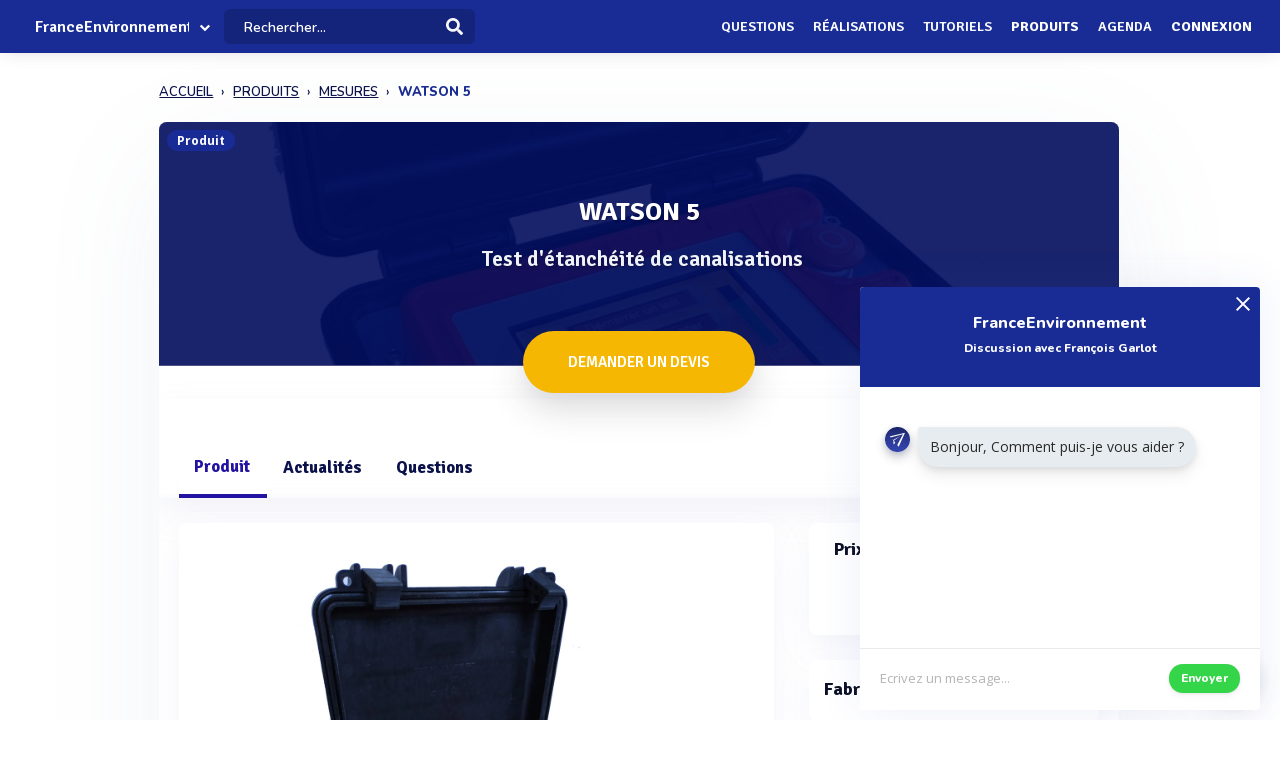

--- FILE ---
content_type: text/html; charset=UTF-8
request_url: https://www.franceenvironnement.com/produit/watson-5
body_size: 24325
content:
<!DOCTYPE html>
<html lang="fr">
    <head>
        <meta http-equiv="Content-Type" content="text/html; charset=UTF-8">
        <!-- Meta, title, CSS, favicons, etc. -->
        <meta charset="utf-8">
        <meta http-equiv="X-UA-Compatible" content="IE=edge">
        <meta name="viewport" content="width=device-width, initial-scale=1">
        <meta property="fb:admins" content="100008202841091" />
        <meta property="fb:page_id" content="233818463482478" />
        <link rel="icon" href="/img/favicon.ico" type="image/x-icon" />
        <link rel="apple-touch-icon" sizes="57x57" href="/img/apple-icon-57x57.png">
        <link rel="apple-touch-icon" sizes="60x60" href="/img/apple-icon-60x60.png">
        <link rel="apple-touch-icon" sizes="72x72" href="/img/apple-icon-72x72.png">
        <link rel="apple-touch-icon" sizes="76x76" href="/img/apple-icon-76x76.png">
        <link rel="apple-touch-icon" sizes="114x114" href="/img/apple-icon-114x114.png">
        <link rel="apple-touch-icon" sizes="120x120" href="/img/apple-icon-120x120.png">
        <link rel="apple-touch-icon" sizes="144x144" href="/img/apple-icon-144x144.png">
        <link rel="apple-touch-icon" sizes="152x152" href="/img/apple-icon-152x152.png">
        <link rel="apple-touch-icon" sizes="180x180" href="/img/apple-icon-180x180.png">
        <link rel="icon" type="image/png" sizes="192x192"  href="/img/android-icon-192x192.png">
        <link rel="icon" type="image/png" sizes="32x32" href="/img/favicon-32x32.png">
        <link rel="icon" type="image/png" sizes="96x96" href="/img/favicon-96x96.png">
        <link rel="icon" type="image/png" sizes="16x16" href="/img/favicon-16x16.png">
        <link rel="manifest" href="/img/manifest.json">
        <meta name="msapplication-TileColor" content="#3e70ae">
        <meta name="msapplication-TileImage" content="/img/ms-icon-144x144.png">
        <meta name="theme-color" content="#3e70ae">
        <link rel="canonical" href="https://www.franceenvironnement.com/produit/watson-5" />
        <title>WATSON 5 (Test d&#039;étanchéité de canalisations) - CMR-SMR® - FranceEnvironnement</title>
 

                            <meta name="description" content="Retrouvez toute l&#039;information et demandez un devis sur le produit WATSON 5 (Test d&#039;étanchéité de canalisations) de la marque CMR-SMR®. Vous pouvez donner votre avis, obtenir un prix ou accèder à la documentation.">        
                            <meta name="keywords" content="Test d&#039;étanchéité">         
          
          
                                                        
        
                    <meta name="rank" content="WATSON 5 - CMR-SMR®">
            <meta name="ranktype" content="produit"> 
            <meta name="rankseq" content="3404859718"> 
            <meta name="ranksupp" content="e"> 
            <meta property="og:locale" content="fr_FR">
            <meta name="twitter:card" content="summary">
            <meta name="twitter:site" content="@lphamedia">
            <meta property="og:site_name" content="FranceEnvironnement">
            <meta property="og:title" content="WATSON 5 - CMR-SMR®">
            <meta property="og:image" content="https://cdn.franceenvironnement.com/images-produits/59719/T2/340485971859c4b49473753d91133f01fd8979808462261d2e68bff.webp">
            <meta name="twitter:image" content="https://cdn.franceenvironnement.com/images-produits/59719/T2/340485971859c4b49473753d91133f01fd8979808462261d2e68bff.webp">
            <meta property="og:url" content="https://www.franceenvironnement.com/produit/watson-5">
            <meta property="og:description" content="Découvrez l'actualité et les informations de ce produit">
            <meta name="twitter:title" content="WATSON 5   - CMR-SMR®">
            <meta name="twitter:description" content="Découvrez l'actualité et les informations de ce produit">
            <meta name="twitter:url" content="https://www.franceenvironnement.com/produit/watson-5">
            <meta name="twitter:domain" content="FranceEnvironnement"> 
        
        
                
                        
                

        
         

       
        <link rel="preload" href="https://fonts.gstatic.com/s/opensans/v40/memvYaGs126MiZpBA-UvWbX2vVnXBbObj2OVTS-muw.woff2" as="font" type="font/woff2" crossorigin="anonymous">
        <link rel="preload" href="https://fonts.gstatic.com/s/nunito/v26/XRXV3I6Li01BKofINeaB.woff2" as="font" type="font/woff2" crossorigin="anonymous">
             <link rel="preload" href="https://fonts.gstatic.com/s/signika/v25/vEFO2_JTCgwQ5ejvMV0Ox_Kg1UwJ0tKfX6bBjM4.woff2" as="font" type="font/woff2" crossorigin="anonymous">

        <link href='https://fonts.googleapis.com/css?family=Open+Sans:400,600,700|Nunito:600,800,900|Signika:600,700' rel='stylesheet' type='text/css'> 
        <link href='https://cdnjs.cloudflare.com/ajax/libs/twitter-bootstrap/3.3.6/css/bootstrap.min.css' rel='stylesheet' type='text/css'> 
        <link href='https://cdnjs.cloudflare.com/ajax/libs/simplelightbox/1.8.4/simplelightbox.min.css' rel='stylesheet' type='text/css'> 
        
       <link rel="stylesheet" type="text/css" href="https://cdn.franceenvironnement.com/dist/all.min.css?v=3.995" />
     

        <script src="https://cdnjs.cloudflare.com/ajax/libs/jquery/2.2.3/jquery.min.js"></script> 


        <!--[if lt IE 9]>
          <script src="/js/plugins/ie8-responsive-file-warning.js"></script>
          <![endif]-->

        <!-- HTML5 shim and Respond.js for IE8 support of HTML5 elements and media queries -->
        <!--[if lt IE 9]>
              <script src="https://oss.maxcdn.com/html5shiv/3.7.2/html5shiv.min.js"></script>
              <script src="https://oss.maxcdn.com/respond/1.4.2/respond.min.js"></script>
            <![endif]--> 
        <noscript>Your browser does not support JavaScript!</noscript>


        
        
             <!-- Google tag (gtag.js) --
            <!-- Google Tag Manager -->
<script>(function(w,d,s,l,i){w[l]=w[l]||[];w[l].push({'gtm.start':
new Date().getTime(),event:'gtm.js'});var f=d.getElementsByTagName(s)[0],
j=d.createElement(s),dl=l!='dataLayer'?'&l='+l:'';j.async=true;j.src=
'https://www.googletagmanager.com/gtm.js?id='+i+dl;f.parentNode.insertBefore(j,f);
})(window,document,'script','dataLayer','GTM-NH62PMNV');</script>
<!-- End Google Tag Manager -->
        
                    <script type="text/javascript" id="inspectletjs">
                window.__insp = window.__insp || [];
                __insp.push(['wid', 1107000976]);
                (function () {
                    function ldinsp() {
                        if (typeof window.__inspld != "undefined")
                            return;
                        window.__inspld = 1;
                        var insp = document.createElement('script');
                        insp.type = 'text/javascript';
                        insp.async = true;
                        insp.id = "inspsync";
                        insp.src = ('https:' == document.location.protocol ? 'https' : 'http') + '://cdn.inspectlet.com/inspectlet.js';
                        var x = document.getElementsByTagName('script')[0];
                        x.parentNode.insertBefore(insp, x);
                    }
                    ;
                    setTimeout(ldinsp, 500);
                    document.readyState != "complete" ? (window.attachEvent ? window.attachEvent('onload', ldinsp) : window.addEventListener('load', ldinsp, false)) : ldinsp();
                })();
            </script> 
                
    </head>
    <body  class="nav-sm  "  user_id=""  data-rel-page-current="0"   >

                         <!-- Google tag (gtag.js) -->
        <!-- Google Tag Manager (noscript) -->
<noscript><iframe src="https://www.googletagmanager.com/ns.html?id=GTM-NH62PMNV"
    height="0" width="0" style="display:none;visibility:hidden"></iframe></noscript>
    <!-- End Google Tag Manager (noscript) -->
                    <div id="fb-root"></div>


        <div class="body">
            <div class="main_container" dataent='400038017' datarw='cmr-smr' datatitle='Cmr-smr® - FranceEnvironnement'>
                    <header class="header"> 
        <div class="navbar-fixed z-depth-1" style='position: fixed;'>
        <nav style='background:rgb(68, 113, 166)!important;  background: rgb(25 43 148)!important;background:rgb(25 43 148) !important;;'>
            <div class="nav-wrapper container-content">
                <div class="row">
                    <div class=" sub-menu-parent col-lg-2 col-md-2 col-sm-5 col-sm-offset-2 col-lg-offset-0 col-md-offset-0 hidden-sm hidden-xs text-center"  style=" padding-left: 10px;   padding-right: 0;">
                        
                        <div style="position: relative;    padding-left: 15px;">

                                                            <div class="logo-name">  <a title="Page d'accueil" href="/" style="font-family: 'Signika';
                                                            font-weight: 600;
                                                            font-size: 16px;
                                                            color: white!important;
                                                            display: block;
                                                            margin-top: 1px;">FranceEnvironnement</a>
                                </div>
                            
                                                                                        <div class="spanfleche"><i class="fa fa-chevron-down"></i></div>
                                <ul class="sub-menu">
                                    <li><a target='_blank' href="https://www.revue-ein.com">Revue EIN</a></li>
                                    <li><a  target='_blank' href="https://www.guide-eau.com">Guide de l'Eau</a></li>
                                    <li class='sc-navbar' style='background:rgb(68, 113, 166);background:rgb(55, 98, 149);background:rgb(25 43 148)!important'>
                                                                                                                            <a  target='_blank' href="https://twitter.com/FrEnvironnement"  >
                                                <span class="fa fa-twitter"></span>
                                            </a>
                                                                                                                                                                    <a  target='_blank' href="https://www.facebook.com/pages/France-Environnement/233818463482478?ref=profile"  >
                                                <span class="fa fa-facebook"></span>
                                            </a>
                                                                                                                                                                    <a target='_blank' href="https://www.linkedin.com/company/15238253"  >
                                                <span class="fa fa-linkedin"></span>
                                            </a>
                                        
                                    </li>

                                </ul>
                                                    </div>
                    </div>
                    <div class="col-lg-2 col-md-2 col-sm-1 col-xs-1 col-lg-offset-0 col-md-offset-0 hidden-lg hidden-md"  style='    text-align: center;    padding: 0; '>
                        <a data-no-instant class="menu"><span style="   font-size: 22px;" class="fa fa-bars"></span></a>
                    </div>
                    <div class='col-lg-offset-2 col-md-offset-2 col-sm-offset-2 autocompleteblock col-md-12 col-sm-12 col-xs-12 hidden-xs'>
                        <div class='auto'>
                            <div class='autolist'>
                            </div>
                            <div class='autoplus'>
                            </div>
                        </div>
                    </div>
                    <div class="col-lg-3 col-md-3 col-sm-4  col-xs-6" style="padding-left:4px ">
                        <form class='col-md-10 col-sm-12 col-xs-12' id="navbarsearch" action="/recherche">
                            <div class='row'>
                                <div class="input-field    container-search-top">
                                    <i class="mdi-action-search prefix" ></i>
                                    <input autocomplete="off" id="search" type="search" name="q" placeholder="Rechercher..." class="search-top"/>

                                    <input type="submit" style="display:none;"/>
                                    <div class="search-button"><img src="[data-uri]" style="
                                                                    width: 17px;
                                                                    opacity: 0.97;
                                                                    margin-top: -4px;
                                                                    margin-right: -15px;
                                                                    "></div>
                                    <span class='fa fa-spinner iconloadsearch'  ></span>
                                </div>
                            </div>
                        </form>


                    </div>
                    <div class="col-lg-7 col-md-7 col-sm-7 col-xs-5 colnavmenu  " style="padding-right:10px">
                        <ul class="uldropdown" style="    margin: 0;    list-style-type: none;    width: 100%;    padding: 0;"> 

                            
                            <li class="btn-connection hidden-sm hidden-xs">

                                <a  title="Liste des questions / réponses techniques" data-no-instant href="/questions"  class="">Questions</a>

                            </li>
                            


                            <li class="btn-connection hidden-sm hidden-xs">

                                <a title="Liste des réalisations et savoir faire" data-no-instant href="/realisations" class="" >Réalisations</a>

                            </li>

                            <li class="btn-connection hidden-sm hidden-xs">

                                <a title="Liste des tutoriels" data-no-instant href="/tutoriels" class="" >Tutoriels</a>

                            </li>

                            <li class="btn-connection hidden-sm hidden-xs">

                                <a title='Liste des produits du secteur' data-no-instant href="/produits" class=" active   " >Produits</a>

                            </li>


                            <li class="btn-connection hidden-md hidden-sm  hidden-xs">

                                <a title="Liste des évènements du secteur" data-no-instant href="/evenements" class="" >Agenda</a>

                            </li>


                                                            
                                                            <li class="btn-connection dropdown">
                                    <a data-no-instant href="#" class="dropdown-toggle" data-toggle="dropdown"> Connexion</a>


                                    <ul id="login-dp" class="dropdown-menu">
                                        <li>
                                            <div class="row" style=" position:relative;">
                                                <div class="dropdownArrow hidden-xs" style="transform: translateX(497px) rotate(45deg);    position: absolute;
                                                     top: -10px;
                                                     left: 60%;
                                                     right: 0;
                                                     margin: 0 auto;    width: 12px;
                                                     height: 12px;
                                                     -webkit-transform: rotate(45deg);
                                                     transform: rotate(45deg);
                                                     border-radius: 4px 0 0 0;
                                                     background: #fff;
                                                     -webkit-box-shadow: -3px -3px 5px rgba(82,95,127,.04);
                                                     box-shadow: -3px -3px 5px rgba(82,95,127,.04);
                                                     will-change: transform;"></div>
                                                <div class="col-md-12 col-sm-12 col-xs-12" style="font-weight: 600;"><form class="form" role="form" method="post" action="/auth/basic-simple" accept-charset="UTF-8" id="login-nav" style="
                                                                                                                           padding: 20px 5px 20px 5px;
                                                                                                                           ">
                                                        <div class="form-group">
                                                            <input type="hidden" name="redirect" value="/produit/watson-5">
                                                            <label class="sr-only" for="exampleInputEmail2">Email address</label>
                                                            <input type="email" name="login" class="form-control" id="exampleInputEmail2" placeholder="Email*" required="" style="
                                                                   border-radius: 4px;
                                                                   padding: 0 10px;
                                                                   font-weight: 500;
                                                                   border: 1px solid #bdccdb!important;

                                                                   ">
                                                        </div>
                                                        <div class="form-group" style="
                                                             margin-bottom: 20px;
                                                             ">
                                                            <label class="sr-only" for="exampleInputPassword2">Password</label>
                                                            <input type="password" name="mdp" class="form-control" id="exampleInputPassword2" placeholder="Mot de passe*" required="" style="
                                                                   border-radius: 4px;
                                                                   padding: 0 10px;
                                                                   font-weight: 500;
                                                                   border: 1px solid #bdccdb!important;

                                                                   ">

                                                        </div>
                                                        <div class="form-group text-right" style="
                                                             /* margin-bottom: 18px; */
                                                             clear: both;
                                                             ">
                                                            <button type="submit" class="btn btn-primary btn modalbtnclick" style="font-weight: 700;/* border-radius: 50px; */background: rgb(25 43 148)!important;padding: 12px 14px;/* width: 100%; */float: left;vertical-align: middle;"> Connexion</button>
                                                        </div><div class="help-block text-right" style="
                                                                   /* float: left; */
                                                                   line-height: 40px;
                                                                   "><a style="        color: #232355;
                                                             text-transform: none;
                                                             font-weight: 600;
                                                             font-size: 11px;" href="/auth/forgetPassword">Mot de passe oublié ?</a></div>

                                                    </form>
                                                </div>
                                                <br>
                                                <div class="bottom text-center validbtnsuccess btn-success" style="padding: 0px;margin-right: -2px;margin-left: -2px;border: none;border-radius: 2px;">
                                                    <a style="color:white;    font-size: 12px;" href="/register"><b>Pas encore inscrit ? Inscrivez-vous</b></a>
                                                </div>
                                            </div>
                                        </li>
                                    </ul>
                                </li>
                            
                        </ul>
                    </div>
                </div>
            </div>
        </nav> 
    </div> 

    

</header>                    
 
           <div class="sidebar  " style='  margin-top: 60px; background:rgb(68, 113, 166)!important; background:rgb(55, 98, 149)!important;     background: rgb(25 43 148)!important; display: none;   '>
    <div class="sidebar-body" style='padding-top: 5px;    max-height: calc(100vh - 5rem);
 ' >

        <section class="sidebar-section " style='    '> 
                                           
         
            <ul class="sidebar-list "   style="border:none;  padding-top: 10px;">

                  
                <li class="sidebar-list__item " >
                    <a  class="sidebar-list__link  " href="/">
                        <div class="sidebar-list__img-wrap">
                       
                        </div>
                        <div class="sidebar-list__title ng-binding" style='text-transform: uppercase!important'>Accueil</div>

                    </a>
                </li>
                    <li class="sidebar-list__item " >
                    <a class="sidebar-list__link  " href="/questions">
                        <div class="sidebar-list__img-wrap">     
                          </div>
                        <div class="sidebar-list__title ng-binding" style='text-transform: uppercase!important'>Questions</div>

                    </a>
                </li>
                
                  <li class="sidebar-list__item" >
                    <a href="/realisations" class="sidebar-list__link "  >
                        <div class="sidebar-list__img-wrap">
                       
                        </div>
                        <div class="sidebar-list__title ng-binding" style='text-transform: uppercase!important'>Réalisations</div>

                    </a>
                </li>
               
                  <li class="sidebar-list__item" >
                    <a href="/tutoriels" class="sidebar-list__link "  >
                        <div class="sidebar-list__img-wrap">
                       
                        </div>
                        <div class="sidebar-list__title ng-binding" style='text-transform: uppercase!important'>Tutoriels</div>

                    </a>
                </li>
               
                    <li class="sidebar-list__item" >
                    <a href="/produits" class="sidebar-list__link "  >
                        <div class="sidebar-list__img-wrap">
                       
                        </div>
                        <div class="sidebar-list__title ng-binding" style='text-transform: uppercase!important'>Produits</div>

                    </a>
                </li>
                 
             
            
                  
                
                    <li class="sidebar-list__item" >
                    <a href='/evenements' class="sidebar-list__link  " >
                        <div class="sidebar-list__img-wrap">
                     
                        </div>
                        <div class="sidebar-list__title ng-binding" style='text-transform: uppercase!important'>Agenda</div>

                    </a>
                       
                </li>
                 

            </ul>

      
        </section>



    </div>
</div>

                               <input type="hidden" id="Num" value="34048"/>
       
        
<div class="home " id="home">
 
    <main class="main_content" style=' '>
        <input type="hidden" id="seqficclient" value="400038017"/>
       
           
            <div class="sidebar-layout" > 
               
                 <div class="row">
                   
                 




<input id="domaine" type="hidden" value="https://www.franceenvironnement.com">
<input id="cart" type="hidden" value="3404859718">
<input id="cartnum" type="hidden" value="34048">

         


        <div style="    padding: 0px;margin-top: 25px;" class=" col-lg-9 col-lg-offset-1-5 col-md-10 col-md-offset-1 col-sm-12 col-sm-offset-0 col-xs-12 col-xs-offset-0">
<nav class="navbreadcrumbalpha" aria-label="breadcrumb">
  <ul  class="breadcrumbalpha"  itemscope itemtype="https://schema.org/BreadcrumbList">
  <li itemprop="itemListElement" itemscope itemtype="https://schema.org/ListItem">
                <a itemprop="item" href="https://www.franceenvironnement.com">
                    <span itemprop="name">ACCUEIL</span>
                </a>
                <meta itemprop="position" content="1" />
            </li>
    <li itemprop="itemListElement" itemscope itemtype="https://schema.org/ListItem">
      <a itemprop="item" href="/produits">
        <span itemprop="name">PRODUITS</span>
      </a>
      <meta itemprop="position" content="2" />
    </li>
  
            <li itemprop="itemListElement" itemscope itemtype="https://schema.org/ListItem">
     <a itemprop="item" href="https://www.franceenvironnement.com/produits/instruments-de-mesure-metrologie">
    <span itemprop="name">MESURES</span>
  </a>
  <meta itemprop="position" content="3" />
</li>       <li > 
    
    <span >WATSON 5</span>
  
   
  </li>   </ul>
</nav>
</div>
<div itemscope itemtype="http://schema.org/Product" class="fluid-section principal-section  col-lg-9 col-lg-offset-1-5 col-md-10 col-md-offset-1   col-xs-12" style='   border:none;   min-height: 860px;
                                      margin-top: 25px;
                                      padding: 0px;
                                      border-bottom: none;
                                      margin-bottom: 30px;
                                      border-radius: 8px;
                                      overflow: hidden;box-shadow:0px 40px 126px 0px rgba(96, 121, 161, 0.09);
                                      '>

    <div class="fond-evenement" style="position:relative; margin: -1px;   overflow: visible; max-height: 245px;">
        <span class="encardtypeevent hidden-xs" style="     z-index: 2;    margin-top: 8px;  font-weight: 700;
              color: white;
              border-radius: 50px;
              background: rgb(25 43 148);
              font-size: 12px; ">Produit</span>
        <div style="    width: 100%;
             height: 244px;    display: flex;
             align-items: center;
             justify-content: center;
             overflow: hidden;
             background:rgba(12, 14, 91, 0.7);background-size:cover;background-position: 75% center;">

                            



            <div class="contentheaderrub" style="
                 text-align: center;
                 ">
                                    <div class="" style="background-image: url(https://cdn.franceenvironnement.com/images-produits/59719/T2/340485971859c4b49473753d91133f01fd8979808462261d2e68bff.webp);
                         background-size: cover;
                         background-position: center center;
                         position: relative;
                         width: 100%;
                         height: 100%;
                         position: absolute;
                         left: 0;
                         top: 0;"></div>
                    <div style="    width: 100%;
                         height: 100%;

                         position: absolute;
                         left: 0;
                         top: 0;
                         background: rgba(3, 15, 95, 0.91);
                         "></div>
                
                <h1  itemprop="name" class="nameactivite" style="
                     font-weight: 700;
                     border-radius: 4px;
                     font-size: 26px;
                     padding: 15px 20px 15px 20px;
                     color: white;
                     font-family: 'Signika';
                     text-shadow: 1px 2px 2px rgba(5, 3, 36, 0.32);
                     margin-top: 10px;
                     position: relative;
                     margin-bottom: 5px;"><span>WATSON 5</span><br>
                     <span style="display: block;
                    margin-left: 5px;
                    font-weight: 500;
                    margin-bottom: 0px;
                      margin-top: 20px;
                    font-size: 22px;
                    color: #f0f3f6;
                    line-height: 22px;
                    position: relative;
                    font-family: 'Signika' , 'Open Sans';">Test d'étanchéité de canalisations</span>
                </h1>
                

                <div class="col-md-12 col-sm-12 col-xs-12 text-center" style=" margin-top: 25px;">

                     
                </div>
            </div>
        </div>
        <div class="actionrub blocknavbtnprod hidden-sm hidden-xs" style="    position: absolute;
             right: 10px;
             bottom: 10px;">




        </div>
                <div style='text-align: center;position:relative;    z-index: 1;
             margin-top: -40px;'>
           
                            <a dataseq="400038017" datacart="3404859718"  class=" grosbtndevis  contact-produit-rapide" style="
                   font-size: 15px;
                   margin: 5px;

                   font-weight: 600;

                   color: white!important;
                   display: inline-block!important;

                   transform-style: preserve-3d;
                   background: #F5B702;
                   cursor: pointer;
                   border-radius: 50px!important;
                   text-align: center;
                   box-shadow: 0 15px 35px rgba(49, 52, 63, 0.18), 0 5px 15px rgba(78, 25, 163, 0.02);

                   padding: 20px!important;
                   text-transform: uppercase;
                   padding-left: 45px!important;
                   overflow: hidden;
                   padding-right: 45px!important;
                   font-family: 'Signika';
                   "><div class="cont_titulo" style="
                       margin-top: 0px;
                       margin-right:  0px;
                       "> Demander un devis</div></a>
                                            </div>
                        


    <header class="fluid-section-header " style=" border: none;
            margin-top: -3px;padding-top: 35px;
            padding-bottom: 0px;
            background: white;box-shadow: 0 15px 35px rgb(168 168 211 / 13%), 0 5px 15px rgba(210, 213, 219, 0.06);"> 
        <div class="header-item" style=""> 

            <div class="header-item__hgroup" style="position:relative">


                <ul id="tabs" class="nav nav-tabs   col-sm-12 col-xs-12 " style="padding: 0;    border: none;
                    margin-bottom: 0px!important;" data-tabs="tabs">

                    <li class="  active">
                        <a class="hidden-lg hidden-md " href="#general"  data-no-instant  data-toggle="tab" >Produit</a>
                        <a class="hidden-xs hidden-sm" href="#general"  data-no-instant  data-toggle="tab">Produit</a></li>



                                            <li class=" tabactuprod   "  data-no-instant style="       cursor:pointer;
                            ">
                            <a class="hidden-lg hidden-md   " data-no-instant data-toggle="tab"   >Actualités</a>
                            <a class="hidden-xs hidden-sm  "  data-no-instant data-toggle="tab"  >Actualités </a></li>
                        

                    


                    <li class="  tabquestion " >
                        <a class="hidden-lg hidden-md   "  href="#question"  data-no-instant  data-toggle="tab" >Questions</a>
                        <a class="hidden-xs hidden-sm "  href="#question"  data-no-instant  data-toggle="tab"   >Questions </a></li>

                                    </ul> 
            </div> 
        </div> 

    </header>

    <div class="fluid-section-body" style="     box-shadow: -1px -7px 20px rgba(235, 235, 235, 0.1), 1px -4px 2px rgba(21, 71, 160, 0.01);
         border: 0px;" >

        <div class='fluid-section-body__inner row padding-null'   style='      padding: 10px;
             padding-top: 25px;    margin: 0;
             padding-right: 0px;padding-bottom:0;
             padding-left: 10px;' >

            <div id="my-tab-content" class="tab-content padding-null  col-lg-12 col-sm-12 col-xs-12" style="      box-shadow: 0px 0px 0px!important;
                 border: none!important;
                 background: transparent;
                 padding: 20px;
                 padding-bottom: 15px!important;
                 padding-top: 0px!important;overflow: visible;
                 padding-right: 15px ;">

                <div class="tab-pane active" id="general" style="   ">

                    <div class='row table-row' style='margin-left: 0;    margin-right: 0;'>



                        <div class="col-lg-8 col-md-8 col-sm-12 col-xs-12 text-center padding-null main-content"   style="padding-left: 0px;    padding-right: 25px;margin-bottom:20px;">


                            
                            <div class="card-fiche-produit block-entreprise photoproduit" style="background: white; z-index: 2;position: relative;overflow: hidden;     box-shadow: 0 15px 35px rgba(168, 168, 211, 0.1), 0 5px 15px rgba(210, 213, 219, 0.06);
    border-radius: 8px;">
                                <div class="row photos">


                                  


                                    <div class="card-image-fiche-produit">

                                        <a href="https://cdn.franceenvironnement.com/images-produits/59719/T2/340485971859c4b49473753d91133f01fd8979808462261d2e68bff.webp"   title='Visuel WATSON 5' class=" "  style="border:none!important;display: block;height: 100%;width: 100%;text-align: center; ">

                                                                                       
                                                <img id="vignette-produit-3404859718" itemprop="image" src="https://cdn.franceenvironnement.com/images-produits/59719/T2/340485971859c4b49473753d91133f01fd8979808462261d2e68bff.webp" title="WATSON 5" alt="Visuel deWATSON 5 Test d'étanchéité de canalisations">
                                                                                    </a>

                                    </div>


                                                                    </div>
                            </div>

                            <div class="row">

                            
                                
                                
                                                                    <div class='block-activite-produit   col-md-12 col-sm-12 col-xs-12' style="margin-top:25px;">


                                        <div class='block-entreprise' style="    z-index: 2;position: relative;overflow: hidden;
                                             box-shadow: 0 15px 35px rgba(168, 168, 211, 0.1), 0 5px 15px rgba(210, 213, 219, 0.06);border:none;
    border-radius: 8px;">
                                            <h2  class="unit-group-title text-left"> 
                                                Ce produit est recommandé pour</h2>
                                            <ul style="    text-align: left;
                                                list-style: circle;font-family:'Nunito';
                                                font-size: 16px;">
                                                                                                                                               
                                                                                                <li>test de canalisations d'assainissement</li>
                                                                                                                                                   
                                                                                                <li>contrôle de étanchéité des ouvrages</li>
                                                                                                                                                   
                                                                                                <li>réalisation de tests à l'air LB, LC, LD</li>
                                                                                                </ul>
                                        </div>
                                    </div>
                                
                                <div class='col-md-12 col-sm-12 col-xs-12'   style='  margin-top: 25px;  '  >


                                    <div class=" block-fiche-description block-entreprise" style="      padding: 20px; margin-top: 0px;
                                         box-shadow: 0 15px 35px rgba(168, 168, 211, 0.1), 0 5px 15px rgba(210, 213, 219, 0.06);
    border-radius: 8px; z-index: 2;position: relative;overflow: hidden;border-radius:                                          8px;border:none;">
                                        <div class="exen card-definition" style="   position:relative;    overflow: hidden;">

                                                                                            <div  itemprop="description" class='block-description-produit description ' style="  margin-top: 0px; font-size: 15px;">
                                                    <h2  class="unit-group-title text-left"> 
                                                        Description du produit  </h2>
                                                        <p>Le WATSON 5 est un appareil avancé de test d'étanchéité conçu spécifiquement pour les canalisations d'assainissement. Cet outil innovant permet de réaliser des tests d'étanchéité de manière entièrement automatique, en conformité avec la norme NF EN 1610. Il est conçu pour effectuer des tests à l'air, en particulier les tests LB, LC et LD, avec une plage de pression de 50 à 200 mB. Le WATSON 5 se distingue par son automate industriel intégré, qui regroupe toutes les fonctionnalités nécessaires, y compris un écran tactile couleur, dans un seul module compact.</p><p>Ce dispositif ne nécessite pas l'utilisation d'un PC sur le terrain, ce qui le rend extrêmement pratique et facile à utiliser. Les résultats des tests peuvent être transférés sur un ordinateur de bureau via une clé USB, simplifiant ainsi le processus de documentation et d'analyse. Grâce à son développement en Ladder, un langage stable et éprouvé dans le domaine des automates industriels, le WATSON 5 assure une sécurité et une fiabilité maximales lors des opérations de test.</p><p>Avec sa capacité à exécuter des tests de réception et d'auto-contrôle sur divers ouvrages d'assainissement, le WATSON 5 est un choix idéal pour les professionnels cherchant à optimiser l'efficacité et la précision de leurs tests d'étanchéité.</p>                                                </div>
                                                                                                                                     
                                         
                                        </div>  

                                    </div>
                                </div>


                                 


                                


                        
                                                    <div class='block-activite-produit   col-md-12 col-sm-12 col-xs-12' style="margin-top:25px;">


                                <div class='block-entreprise' style="    z-index: 2;position: relative;overflow: hidden;
                                    box-shadow: 0 15px 35px rgba(168, 168, 211, 0.1), 0 5px 15px rgba(210, 213, 219, 0.06);
    border-radius: 8px;border:none;">
                                    <h2  class="unit-group-title text-left"> 
                                        Caractéristiques générales</h2>

                                    <table class="table-responsive tablealpha table table-bordered ">
                                        <thead class="">
                                            <tr><th class='text-center'>Caractéristique</th><th class='text-center'>Valeur</th></tr>
                                        </thead>
                                        <tbody>
                                             

                                                <tr>
                                                                                                            <td   style="font-weight: 700;text-align: right;">Plage de pression</td>
                                                        <td> 50 à 200 mB </td>
                                                    
                                                </tr>
                                                                                    </tbody>
                                    </table>
                                </div> 
                            </div>
                        

                         
                             


                        
                        <div class='block-activite-produit  col-md-12 col-sm-12 col-xs-12' style="  margin-top: 25px;
                             padding-bottom: 0px;
                             padding-top: 0px;">
                            <div itemprop="hasPart" itemscope itemtype="https://schema.org/FAQPage" class='block-entreprise text-left'  style="  z-index: 2;position: relative;overflow: hidden;
                                 box-shadow: 0 15px 35px rgba(168, 168, 211, 0.1), 0 5px 15px rgba(210, 213, 219, 0.06);border:none;
border-radius: 8px;">
                                <h2  class="unit-group-title " > 
                                    FAQ - Informations clés</h2>
                                <div class='row'>
                                    <div class="col-md-12 col-sm-12 col-xs-12" style="text-align:left; ">
                                                                                   
                                                

<div class=" col-lg-12 col-md-12   col-sm-12 col-xs-12"
    style='margin-bottom:15px;'>
    <div itemprop="mainEntity"  class="actuitem"
        style='  box-shadow: 2px 10px 14px 4px rgb(147 147 198 / 5%), -4px 4px 10px rgb(21 71 160 / 3%);
     background: rgb(250 251 252);'
        itemscope 
        itemtype="https://schema.org/Question">
        <meta itemprop="datePublished" content="2025-03-15T04:18:51+01:00">
       
       
        <div class="question-actu-faq" style="padding: 20px;
             color: #636161;
             padding-bottom: 5px;
             padding-top: 5px;
             padding-left: 0px;"  onclick="toggleCollapse(this)">
           
                <h3 itemprop="name" class="message-actu question-actu "
                    style="        margin-bottom: 5px;">Quelle est la plage de pression pour le test d'étanchéité WATSON 5 ?
                </h3>
               
                <span class="chevron"> 
                    
                    <svg viewBox="0 0 24 24" fill="none" xmlns="http://www.w3.org/2000/svg">
                        <path d="M8 5L15.57 11.6237C15.7976 11.8229 15.7976 12.1771 15.57 12.3763L8 19" stroke="#222" stroke-width="3" stroke-linecap="round" stroke-linejoin="round"/>
                        </svg>
                </span>
          
        
        </div>

        <div class="blockcardrep collapse-content" style="    margin-top: 5px;
        padding-left: 5px;"   itemprop="acceptedAnswer" itemscope itemtype="https://schema.org/Answer">
                 
    
                    <p itemprop="text" class="reponse-actu ">
                        La plage de pression pour le test d'étanchéité WATSON 5 est de 50 à 200 mB.                    </p>
                </div>
     
    </div>
</div>
                                            
                                                                                   
                                                

<div class=" col-lg-12 col-md-12   col-sm-12 col-xs-12"
    style='margin-bottom:15px;'>
    <div itemprop="mainEntity"  class="actuitem"
        style='  box-shadow: 2px 10px 14px 4px rgb(147 147 198 / 5%), -4px 4px 10px rgb(21 71 160 / 3%);
     background: rgb(250 251 252);'
        itemscope 
        itemtype="https://schema.org/Question">
        <meta itemprop="datePublished" content="2025-03-15T04:18:51+01:00">
       
       
        <div class="question-actu-faq" style="padding: 20px;
             color: #636161;
             padding-bottom: 5px;
             padding-top: 5px;
             padding-left: 0px;"  onclick="toggleCollapse(this)">
           
                <h3 itemprop="name" class="message-actu question-actu "
                    style="        margin-bottom: 5px;">Le WATSON 5 nécessite-t-il un PC pour fonctionner sur le terrain ?
                </h3>
               
                <span class="chevron"> 
                    
                    <svg viewBox="0 0 24 24" fill="none" xmlns="http://www.w3.org/2000/svg">
                        <path d="M8 5L15.57 11.6237C15.7976 11.8229 15.7976 12.1771 15.57 12.3763L8 19" stroke="#222" stroke-width="3" stroke-linecap="round" stroke-linejoin="round"/>
                        </svg>
                </span>
          
        
        </div>

        <div class="blockcardrep collapse-content" style="    margin-top: 5px;
        padding-left: 5px;"   itemprop="acceptedAnswer" itemscope itemtype="https://schema.org/Answer">
                 
    
                    <p itemprop="text" class="reponse-actu ">
                        Non, le WATSON 5 est autonome et ne nécessite pas de PC sur le terrain.                    </p>
                </div>
     
    </div>
</div>
                                            
                                                                            </div>
                                </div>
                            </div>
                        </div>

                    
    

                        
                        
                            <div class='block-activite-produit  col-md-12 col-sm-12 col-xs-12' style="  margin-top: 25px;
                                 padding-bottom: 0px;
                                 padding-top: 0px;">
                                <div class='block-entreprise text-left'  style="  z-index: 2;position: relative;overflow: hidden;
                                     box-shadow: 0 15px 35px rgba(168, 168, 211, 0.1), 0 5px 15px rgba(210, 213, 219, 0.06);border:none;
    border-radius: 8px;">
                                    <h2  class="unit-group-title " > 
                                        Questions techniques fréquentes</h2>
                                    <div class='row'>
                                        <div class="col-md-12 col-sm-12 col-xs-12" style="text-align:left; ">
                                                                                       
                                                    

<div class=" col-lg-12 col-md-12   col-sm-12 col-xs-12"
    style='margin-bottom:15px;'>
    <div class="actuitem"
        style='     box-shadow: 0 15px 56px rgb(161 169 206 / 11%), 3px -6px 45px rgb(225 226 237 / 24%);
        '
                itemscope 
        itemtype="https://schema.org/Question">
        <meta itemprop="datePublished" content="2023-12-06T13:21:27+01:00">
        <meta  itemprop="mainEntityOfPage" content="https://www.franceenvironnement.com/question/quelle-est-la-denomination-technique-de-la-machine-utilisee-pour-tester-etancheite-du-caoutchouc"/>
                <meta itemprop="text" content="La dénomination technique de la machine utilisée pour tester l'étanchéité du caoutchouc dépend du type de test d'étanchéité que l'on souhaite effectuer.">                     
               
        <div style="padding: 20px;
             color: #636161;
             padding-bottom: 5px;
             padding-top: 15px;
             padding-left: 0px;">
            <a href="/question/quelle-est-la-denomination-technique-de-la-machine-utilisee-pour-tester-etancheite-du-caoutchouc" >
                <div>
                                        <h3 itemprop="name" class="message-actu question-actu "
                    style="        margin-bottom: 5px;"> Quelle est la dénomination technique de la machine utilisée pour tester l'étanchéité du caoutchouc?                </h3>
                     

                 
            </div>
                <span class="date-actu" style="   margin-top: 8px; font-weight: 400;
                font-size: 12px;">
                
                              Le 06/12/2023 - <span>1</span> réponse           
                          </span>

            </a>
                        <div class="blockcardrep" style="    margin-top: 5px;
    padding-left: 5px;">
             

                <p class="reponse-actu ">
                    Dernière réponse :  La dénomination technique de la machine utilisée pour tester l'étanchéité du caoutchouc dépend du type de test d'étanchéité que l'on souhaite effectuer. <a href="https://www.franceenvironnement.com/question/quelle-est-la-denomination-technique-de-la-machine-utilisee-pour-tester-etancheite-du-caoutchouc" style="text-decoration: underline;
                    font-family: 'Nunito';
                    color: rgb(25 43 148);">
                    Lire plus</a>                </p>
            </div>
                    </div>
        <div class="actu-action row"
            style='  margin:0px;margin-top: 5px;  text-align: left;'>

            
            <div class='action-actualite'
                style='    padding-top: 10px; position: relative;   text-align: right;'>

                <a class='btn btn-default modalbtnclick shareactu'
                    datatype='question' data='2023120613212792873'>

                    <img style='    width: 16px;
                                             vertical-align: bottom;
                                             margin-right: 4px;'
                        src="https://img.icons8.com/small/30/ffffff/share.png" />
                    <span class="hidden-xs">Partager</span></a>

                <a class='btn btn-default modalbtnclick  '
                    href="/question/quelle-est-la-denomination-technique-de-la-machine-utilisee-pour-tester-etancheite-du-caoutchouc" ><i
                        class='fa fa-comment-o'></i><span class="txt hidden-xs">
                        Répondre</span></a>

            </div>
        </div>
    </div>
</div>
                                               
                                                                                       
                                                    

<div class=" col-lg-12 col-md-12   col-sm-12 col-xs-12"
    style='margin-bottom:15px;'>
    <div class="actuitem"
        style='     box-shadow: 0 15px 56px rgb(161 169 206 / 11%), 3px -6px 45px rgb(225 226 237 / 24%);
        '
                itemscope 
        itemtype="https://schema.org/Question">
        <meta itemprop="datePublished" content="2024-08-01T08:16:19+02:00">
        <meta  itemprop="mainEntityOfPage" content="https://www.franceenvironnement.com/question/watson-5-peut-etre-utilise-tests-detancheite-sur-regards-plus-canalis"/>
               
        <div style="padding: 20px;
             color: #636161;
             padding-bottom: 5px;
             padding-top: 15px;
             padding-left: 0px;">
            <a href="/question/watson-5-peut-etre-utilise-tests-detancheite-sur-regards-plus-canalis" >
                <div>
                                        <h3 itemprop="name" class="message-actu question-actu "
                    style="        margin-bottom: 5px;">Le Watson 5 peut-il être utilisé pour des tests d'étanchéité sur des regards en plus de canalisations et branchements ?                </h3>
                     

                 
            </div>
                <span class="date-actu" style="   margin-top: 8px; font-weight: 400;
                font-size: 12px;">
                
                              Le 01/08/2024            
                          </span>

            </a>
                    </div>
        <div class="actu-action row"
            style='  margin:0px;margin-top: 5px;  text-align: left;'>

            <div class="citation row citation-footer"><div class="col-md-4 hidden-xs titlecitationfooter"><span>Produits cités  </span></div><div class="listcitation col-md-8 col-xs-12"><div class='chip' style='    margin-right: 5px;    background: transparent;    margin-top: 5px;'><img  class="lazy" src="[data-uri]" data-src="https://cdn.franceenvironnement.com/images-produits/59719/T2/340485971859c4b49473753d91133f01fd8979808462261d2e68bff.webp" alt="Image WATSON 5"> <a style='font-size:12px;' href='https://www.franceenvironnement.com/produit/watson-5'>WATSON 5</a></div></div></div>
            <div class='action-actualite'
                style='    padding-top: 10px; position: relative;   text-align: right;'>

                <a class='btn btn-default modalbtnclick shareactu'
                    datatype='question' data='2024080108161992873'>

                    <img style='    width: 16px;
                                             vertical-align: bottom;
                                             margin-right: 4px;'
                        src="https://img.icons8.com/small/30/ffffff/share.png" />
                    <span class="hidden-xs">Partager</span></a>

                <a class='btn btn-default modalbtnclick  '
                    href="/question/watson-5-peut-etre-utilise-tests-detancheite-sur-regards-plus-canalis" ><i
                        class='fa fa-comment-o'></i><span class="txt hidden-xs">
                        Répondre</span></a>

            </div>
        </div>
    </div>
</div>
                                               
                                                                                       
                                                    

<div class=" col-lg-12 col-md-12   col-sm-12 col-xs-12"
    style='margin-bottom:15px;'>
    <div class="actuitem"
        style='     box-shadow: 0 15px 56px rgb(161 169 206 / 11%), 3px -6px 45px rgb(225 226 237 / 24%);
        '
                itemscope 
        itemtype="https://schema.org/Question">
        <meta itemprop="datePublished" content="2024-10-17T11:09:19+02:00">
        <meta  itemprop="mainEntityOfPage" content="https://www.franceenvironnement.com/question/comment-connecter-watson-5-lobturateur-realiser-tests-detancheite-mode-autom"/>
               
        <div style="padding: 20px;
             color: #636161;
             padding-bottom: 5px;
             padding-top: 15px;
             padding-left: 0px;">
            <a href="/question/comment-connecter-watson-5-lobturateur-realiser-tests-detancheite-mode-autom" >
                <div>
                                        <h3 itemprop="name" class="message-actu question-actu "
                    style="        margin-bottom: 5px;">Comment connecter le Watson 5 à l'obturateur pour réaliser les tests d'étanchéité en mode automatique ?                </h3>
                     

                 
            </div>
                <span class="date-actu" style="   margin-top: 8px; font-weight: 400;
                font-size: 12px;">
                
                              Le 17/10/2024            
                          </span>

            </a>
                    </div>
        <div class="actu-action row"
            style='  margin:0px;margin-top: 5px;  text-align: left;'>

            <div class="citation row citation-footer"><div class="col-md-4 hidden-xs titlecitationfooter"><span>Produits cités  </span></div><div class="listcitation col-md-8 col-xs-12"><div class='chip' style='    margin-right: 5px;    background: transparent;    margin-top: 5px;'><img  class="lazy" src="[data-uri]" data-src="https://cdn.franceenvironnement.com/images-produits/59719/T2/340485971859c4b49473753d91133f01fd8979808462261d2e68bff.webp" alt="Image WATSON 5"> <a style='font-size:12px;' href='https://www.franceenvironnement.com/produit/watson-5'>WATSON 5</a></div></div></div>
            <div class='action-actualite'
                style='    padding-top: 10px; position: relative;   text-align: right;'>

                <a class='btn btn-default modalbtnclick shareactu'
                    datatype='question' data='2024101711091992873'>

                    <img style='    width: 16px;
                                             vertical-align: bottom;
                                             margin-right: 4px;'
                        src="https://img.icons8.com/small/30/ffffff/share.png" />
                    <span class="hidden-xs">Partager</span></a>

                <a class='btn btn-default modalbtnclick  '
                    href="/question/comment-connecter-watson-5-lobturateur-realiser-tests-detancheite-mode-autom" ><i
                        class='fa fa-comment-o'></i><span class="txt hidden-xs">
                        Répondre</span></a>

            </div>
        </div>
    </div>
</div>
                                               
                                            
                                            <div class="text-center">
                                                                                                    <a class="btn  plusdinfo openquestiontab"  href="#question"   data-toggle="tab" >Voir toutes les questions</a>
                                                                                            </div>
                                        </div>
                                    </div>
                                </div>
                            </div>

                        
                       
               

                        
                            <div class='col-md-12  col-sm-12 col-xs-12' id="actupane" >
                                <div class="text-left" style="margin-top:45px;margin-bottom: 25px;padding-left: 15px;">
                                <h2   class="unit-group-title " > 
                                    Actualités autour du WATSON 5 :</h2>
                                </div>
                            
                                <div class="block-actu" style=" text-align: left;padding-top: 0;padding-bottom: 0;"> 

                                     

<div class="block-item-produit row">

           

                                                         
                                                        <div class=" col-lg-12 col-md-12   col-sm-12 col-xs-12" style='margin-bottom: 15px;' > 
    <div class="actuitem " style=''>


        
        
        
         

        
                
            
                    
                 

            
                

               

                

                
                
             
            
                              




          
     
                             
         
                                                    
     

        <div class="actu-head" style="padding-bottom: 2px;">

            <div class="action-head-actu">

                <div><div class="chipnonc"><a href="/entreprise/cmr-smr--strasbourg-cdx-2-400031026">CMR-SMR</a></div>  a partagé un tutoriel

                </div>

            </div>
            <span class="date-actu">Le 08/03/2022</span>      

        </div> 
        <div class='row' style='padding-top: 20px;padding-bottom: 20px;'> 
            <div class='col-lg-6 col-lg-offset-3 col-md-8 col-md-offset-2 col-sm-12 col-xs-12' style="  ">
                
<a  style='display: block;'  href="/tutoriel/comment-realiser-un-test-d-39-etancheite-a-l-39-air-d-39-une-canalisation-avec-le-watson-5-2022-03-07"  itemscope itemtype="https://schema.org/HowTo"  >
    <meta itemprop="mainEntityOfPage"  content="https://www.franceenvironnement.com/article/comment-realiser-un-test-d-39-etancheite-a-l-39-air-d-39-une-canalisation-avec-le-watson-5-2022-03-07">
    <meta itemprop="datePublished"  content="2022-03-07T16:50:41+01:00">
    <meta itemprop="description" content="Dans ce tuto, d&eacute;couvrez la r&eacute;alisation d'un essai d'&eacute;tanch&eacute;it&eacute; &agrave; l'air sur une canalisation d'assainissement.">  
 
        <div class='cardtuto transition-tuto-hover' style='margin-bottom: 20px;'>   
     
       
        <div class='cardtuto-content' style=''>

            <div class='cardtuto-title' style="">

                                <h3 class="message-actu  question-actu " style="padding: 8px 0px;    font-size: 19px !important;" itemprop="name" >Comment réaliser un test d&#39;étanchéité à l&#39;air d&#39;une canalisation avec le Watson 5                </h3>
                 
               

                                <p style="    font-family: 'Nunito';
    font-size: 14px;
    color:#b1b7d0;    margin-bottom: 20px;
    ">Dans ce tuto, d&eacute;couvrez la r&eacute;alisation d'un essai d'&eacute;tanch&eacute;it&eacute; &agrave; l'air sur une canalisation d'assainissement.</p>
                
                                      <div style="font-size:13px;font-family: 'Nunito';color:#aeb2c5;">
            
              <span class='cardtuto-etape' style='  '>3 étapes</span>

                                        </div>
            </div>
            <div class='cardtuto-footer'>
             
            </div>
        </div>
    </div>
</a>

            </div> 
        </div> 
        <div class="actu-action row" style='  margin:0px;margin-top: 5px;  text-align: left;'>


            <div class='action-actualite' style='    padding-top: 10px; position: relative;   text-align: right;'> 

                

                 

                    <a class='btn btn-default modalbtnclick shareactu'   datatype='tutoriel' data='20220307164223400011052'>

                        <img style='    width: 16px;
                             vertical-align: bottom;
                             margin-right: 4px;'  src="https://img.icons8.com/small/30/ffffff/share.png" />      <span class="hidden-xs">Partager</span></a> 

                 


                <a class='btn btn-default modalbtnclick  '  href="/tutoriel/comment-realiser-un-test-d-39-etancheite-a-l-39-air-d-39-une-canalisation-avec-le-watson-5-2022-03-07"  >

                    <span class="txt hidden-xs">En savoir plus</span></a> 


            </div>
        </div>

     
  
             
                 

                
          

         



        


                
        
        
                
         

         

    </div>
</div> 




                                                 
                       
      
</div>
     <div style='     display: inline-block;    width: 100%;' class='askackground-client'> 

                        <input type='hidden' class='lastkey' 
                           value='20220308160000400011052400011052'
                       />
        <span   class=" actuloadercart">
            <div class="actu-head">
                <div class="action-head-actu-loader">  
                </div> 
            </div>
            <div class="row card-link" style='    border: 1px solid rgba(224, 232, 239, 0.54);'  >      
                <div class="actuimgloader col-md-4 col-sm-4 col-xs-12" style='background: rgba(214, 214, 214, 0.42);'>
                </div>
                <div class="actu-infoloader col-md-8 col-sm-8 col-xs-12">
                    <div class="typing-indicator">                                    
                    </div>
                    <div class="name-actuloader"></div>                              
                    <div class="description-actuloader"> </div>
                </div>
            </div>
        </span></div> 
    

                                </div> 
                            </div>    
                         
                    </div>
                </div>
                <div class="col-lg-4 col-md-4 col-sm-12 col-xs-12 important-info " style='    padding-right: 0px; padding-left: 0px;'>
                    
                                                          

                 
                                    
                                                                            <div class=' col-md-12 col-sm-12 col-xs-12' style=" margin-bottom: 25px;">
                                <div class="block-entreprise  " style="box-shadow: 0 15px 35px rgba(168, 168, 211, 0.1), 0 5px 15px rgba(210, 213, 219, 0.06);border:none;
    border-radius: 8px; background: white;  min-height: inherit;">
                                    <div class=' row' style="margin:0"> 
                                        <div class='   col-md-12 col-sm-12 col-xs-12' > 
                                            <div  class="unit-group-title ">Prix</div>
                                            <div class='col-md-12 col-sm-12 col-xs-12' style=" padding-right: 0px;  padding-left: 0px;">
                                                <div class="text-center">                                                 
                                                   
                                                    <div style="padding-bottom: 20px;;"><a dataseq="400038017" datacart="3404859718"  class="    contact-produit-rapide" style="    background: transparent!important;
                                                            border: none;color:rgb(25 43 148);
                                                            text-decoration: underline;">Recevoir le prix par email</a></div>                                                         

                                                </div>
                                            </div>
                                        </div>
                                    </div>
                                </div>
                            </div>
                                                    
                    



                    
                    
               



                    <div class="overlayavispord"></div>
                    <input type='hidden' name='client[]'/>
                    


                    

                                                    <div class='block-vendeur-produit   col-md-12 col-sm-12 col-xs-12' style="  margin-bottom: 25px; ">
                                <div class='block-entreprise'  style="       z-index: 2;position: relative;overflow: hidden;
                                     box-shadow: 0px 0px 0px;  box-shadow: 0 15px 35px rgba(168, 168, 211, 0.1), 0 5px 15px rgba(210, 213, 219, 0.06);border:none;
    border-radius: 8px;">

                                    <div class="unit-group-title " style='margin-bottom: 0;
                                         padding-bottom: 5px;
                                         padding-top: 5px;'  > 
                                        Fabriqué par : 
                                                                                   
                                            <a data-no-instant style="    color: #3f8fca;display:inline-block;    position: relative;    text-align: left;           font-size: 14px;" class="lien-entreprise-retour-prod " href="/entreprise/cmr-smr--strasbourg-cdx-2-400031026">
                                                <div style="display:inline-block;vertical-align: middle">
                                                    <strong  style=' display: inline-block;
                                                             margin-left: 3px;
                                                             padding-top: 0;
                                                             border-radius: 3px;
                                                             color: #333646;
                                                             margin-top: 0;
                                                             font-family: "Signika";
                                                             font-weight: 900;
                                                             font-size: 15px;'>CMR-SMR</strong></div>
                                            </a>

                                        </div>
                                    

                                </div>
                            </div>
                        



                                                  
                            <div class='block-vendeur-produit   col-md-12 col-sm-12 col-xs-12' style="  margin-bottom: 25px; ">
                                <div class='block-entreprise'  style="   z-index: 2;position: relative;overflow: hidden;
                                     box-shadow: 0px 0px 0px;  box-shadow: 0 15px 35px rgba(168, 168, 211, 0.1), 0 5px 15px rgba(210, 213, 219, 0.06);border:none;
    border-radius: 8px;">



                                                                        
                                                                                                                                    <h2 class="unit-group-title">Vendu par :</h2>
                                                                                                                                                                                                                                                                                                                    

                                         
                                         





 
    <div style="     padding: 10px;
    background: #fefefe;
    margin-bottom: 12px;
    transition-property: color, background-color, box-shadow, transform;
    transition-duration: .15s;
    border-radius: 6px;
    box-shadow: rgb(114 121 154 / 6%) 0px 15px 38px, rgb(189 191 209 / 3%) 3px -6px 29px;
    position: relative;
    overflow: hidden;
    z-index: 1;
         ">


        <a data-no-instant style="    color: #3f8fca;display:block;    position: relative;    text-align: left; 
           font-size: 14px;" class="lien-entreprise-retour-prod " href="/entreprise/cmr-smr--strasbourg-cdx-2-400031026">
          
            <div style="display:inline-block;vertical-align: middle">
                <h3  style='   display: inline-block;
                         padding: 3px 10px;
                         padding-top: 4px;                       
                         border-radius: 3px;
                        
                           color: #222;
                         font-family: "Signika";
                         font-weight: 600;    margin-bottom: 0;
                         font-size: 13px;'>CMR-SMR</h3>
           

            </div>
          
            </a>
 

          
        </div>

                     
                                                    
                                                                             
                                  
                                </div>
                            </div>
                         
                     


                                                                <div class=' col-md-12 col-sm-12 col-xs-12' style=" margin-bottom: 25px;">
                            <div class="block-entreprise " style="box-shadow: 0px 0px 0px;     z-index: 2;position: relative;overflow: hidden;  background: white;      box-shadow: 0 15px 35px rgba(168, 168, 211, 0.1), 0 5px 15px rgba(210, 213, 219, 0.06);border:none;
    border-radius: 8px; padding-bottom: 0;  min-height: inherit;">
                                <div style='    padding-bottom: 15px; '>


                                    <h2  class="unit-group-title ">Type de produit</h2>
                                    <ul style="    padding: 0;">
                                    
                                        <li itemprop="category" itemscope itemtype="https://schema.org/Thing" class='itemactivite-entreprise' style="    padding-left: 10px;"> 
                                            <a itemprop="url" data-no-instant style='display:block' href='https://www.franceenvironnement.com/sous-rubrique/test-d-etancheite'  title="accèder à l'activité Test d'étanchéité">
                                                <span class='activitenomentreprise' style="    max-width: 100%;"> 
                                                    <h3 itemprop="name" class='nomactiviteentreprise' style='     max-width: 100%;   color: rgb(25 43 148);     margin: 0 0 0.65em;
  font-family: "Nunito";    font-size: 13px;'> Test d'étanchéité</h3>
                                                </span>
                                            </a>
                                        </li>

                                                                    </ul>

                                </div>
                            </div>
                        </div>
                    


                    
                                                                <div class='block-activite-produit   col-md-12 col-sm-12 col-xs-12' style="margin-bottom:25px;">


                            <div class='block-entreprise' style="  box-shadow: 0 15px 35px rgba(168, 168, 211, 0.1), 0 5px 15px rgba(210, 213, 219, 0.06);
    border-radius: 8px;   z-index: 2;position: relative;overflow: hidden;border:none;
                                ">
                                <h2  class="unit-group-title "> 
                                    Certifications  </h2>

                                <table class="table-responsive  tablealpha table table-bordered ">
                                    <thead class="">
                                        <tr><th class='text-center'>Certifications</th></tr>
                                    </thead>
                                    <tbody>
                                          
                                            <tr> 
                                                <td class="text-center">NF EN 1610</td>  
                                            </tr>
                                                                            </tbody>
                                </table>
                            </div> 
                        </div>
                    
                   
                   


                                        
                                            <div class='block-activite-produit  col-md-12 col-sm-12 col-xs-12' style="  margin-bottom: 25px;  padding-left: 10px;
                             padding-bottom: 0px;
                             padding-right: 10px;  padding-top: 0px;">
                            <div class='block-entreprise'  style="   z-index: 2;position: relative;overflow: hidden;
                                 box-shadow: 0px 0px 0px;  box-shadow: 0 15px 35px rgba(168, 168, 211, 0.1), 0 5px 15px rgba(210, 213, 219, 0.06);border:none;
    border-radius: 8px;">
                                <h2 class="unit-group-title " > 
                                    Tutoriels :   </h2>
                                <div class='row'>
                                    <div class="col-md-12 col-sm-12 col-xs-12" style=" ">
                                         
                                                                                            
<a  style='display: block;'  href="/tutoriel/comment-realiser-un-test-d-39-etancheite-a-l-39-air-d-39-une-canalisation-avec-le-watson-5-2022-03-07"  itemscope itemtype="https://schema.org/HowTo"  >
    <meta itemprop="mainEntityOfPage"  content="https://www.franceenvironnement.com/article/comment-realiser-un-test-d-39-etancheite-a-l-39-air-d-39-une-canalisation-avec-le-watson-5-2022-03-07">
    <meta itemprop="datePublished"  content="2022-03-07T16:50:41+01:00">
        <meta itemprop="description" content="Dans ce tuto, d&eacute;couvrez la r&eacute;alisation d'un essai d'&eacute;tanch&eacute;it&eacute; &agrave; l'air sur une canalisation d'assainissement.">  
   
          <div class='cardtuto transition-tuto-hover' style='margin-bottom: 15px;   

         '>   
     
       
        <div class='cardtuto-content' style=''>

            <div class='cardtuto-title'>
                <h3 class="message-actu  question-actu " itemprop="name" style="   "><span style=''>Comment</span> réaliser un test d&#39;étanchéité à l&#39;air d&#39;une canalisation avec le Watson 5                </h3>
                <div class='cardtuto-etape' style='  '>3 étapes</div>
            </div>
            <div class='cardtuto-footer'>

            </div>
        </div>
    </div>
</a>
                                                                                                                        </div>
                                                                    </div>
                            </div>
                        </div>
                    


                    
                    

                    
                                                                <div class=' col-md-12 col-sm-12 col-xs-12 hidden-small' style=" margin-bottom: 25px;">
                            <div class="block-entreprise card-right-fiche-prod" style="box-shadow: 0px 0px 0px; z-index: 2;position: relative;overflow: hidden;     background: white;    box-shadow: 0 15px 35px rgba(168, 168, 211, 0.1), 0 5px 15px rgba(210, 213, 219, 0.06);border:none;
    border-radius: 8px;   padding-bottom: 0;  min-height: inherit;">
                                <div class=' '> 
                                    <div class='block-marque-produit block-info-produit-sub col-md-12 col-sm-12 col-xs-12' > 
                                        <h2  class="unit-group-title ">Marque</h2>
                                        <div class='col-md-12 col-sm-12 col-xs-12' style=" padding-right: 0px;  padding-left: 0px;">
                                            <div  itemprop="brand" itemscope itemtype="https://schema.org/Brand" class='itemmarque-entreprise' style='  box-shadow: 0px 0px 0px;border:none;
                                                  transition-property: color,background-color,box-shadow,transform;
                                                  transition-duration: .15s; padding: 0;    padding-left: 10px;   '> 
                                                
                                                    <a class="ancremarque" href='#catalogue-marque'>
                                                                                                                    <span class='imgarbomarque ' style='      text-align: center;
                                                                  background: white;
                                                                  margin-top: 0px;
                                                                  margin-bottom: 9px;
                                                                  margin-right: 12px;
                                                                  margin-left: 5px;
                                                                  width: 50px;
                                                                  height: 50px;
                                                                  line-height: 45px;
                                                                  vertical-align: middle;
                                                                  border-radius: 50%;
                                                                  box-shadow: 0 9px 9px rgba(147, 147, 198, 0.1), 0 1px 10px rgba(21, 71, 160, 0.02);
                                                                  '><img  itemprop="logo"   src='https://cdn.franceenvironnement.com/logo/e/48017.webp' class='imgmarqueentreprise'  /> </span>
                                                                                                                    <span  itemprop="name"  class='nommarqueentreprise' style='     color: #333646;
                                                               font-size: 15px;
                                                               display: inline-block;
                                                               margin-top: -5px;
                                                               margin-left: 10px;
                                                               font-weight: 900;
                                                               text-transform: uppercase;
                                                               font-family: "Signika";
                                                               white-space: nowrap;
                                                               overflow: hidden;
                                                               text-overflow: ellipsis;
                                                               max-width: 70%;
                                                               vertical-align: middle;'>CMR-SMR®</span>
                                                    </a>
                                               
                                            </div>
                                        </div>
                                    </div>  


                                    <div style='clear:both'></div>
                                </div>                 

                            </div>
                        </div>

                    

                    




                                        

                                        


                                        
                    <div class=' col-md-12 col-sm-12 col-xs-12 hidden-small' style=" margin-bottom: 25px;">
                        <div class="block-entreprise" style="  box-shadow: 0 15px 35px rgba(168, 168, 211, 0.1), 0 5px 15px rgba(210, 213, 219, 0.06);
border-radius: 8px;background: white;   z-index: 2;position: relative;overflow: hidden;  min-height: inherit;border: 1px solid #222;  ">
                           <div class="text-center">
                            <div style=""><span  class="" style="    font-family: 'Nunito';
    font-size: 15px;    background: transparent!important;
                               "><i class="fa fa-star" style="    float: left;
    margin-top: 2px;
    font-size: 19px;
    color: orange;"></i><strong>2</strong>  professionnels intéressés</span></div>
                            <div itemprop="aggregateRating" itemtype="https://schema.org/AggregateRating" itemscope>
                                <meta itemprop="reviewCount" content="2" />
                                <meta itemprop="ratingValue" content="5" />
                            </div>
                            </div>
                        </div>
                    </div>
                   


                   
                  
                   
                </div>
            </div>

        </div>


        <div class="tab-pane " id="question" style="   ">

            <div class='row' style='margin-left: 0;    margin-right: 0;'>
                <div class="col-md-8 col-md-offset-2 col-sm-12 col-xs-12">
                    <div class="text-center" style="padding:25px;padding-top: 15px;  margin-top: 5px;  padding-bottom: 30px;     margin-bottom: 15px;"> 
                        <div class="row" style="    display: flex;
                             align-items: center;
                             justify-content: center;">
                            <div class="col-md-12 col-sm-12 col-xs-12">
                                <div class="row">

                                    <div style="    vertical-align: middle;    display: inline-block;    margin-top: 8px;"><p style="      font-weight: 800;
                                                                                                                              color: #070920;
                                                                                                                              font-size: 15px;
                                                                                                                              font-family: 'Signika';
                                                                                                                              margin-top: 40px;
                                                                                                                              margin-bottom: 25px;">Posez une question sur le produit</p> 
                                        <span type="produitquestion" data="3404859718"   class="btn btn-lg btn-success modalbtnclick commentactu" style="     font-size: 15px;
                                              margin: 5px;
                                              font-weight: 600;
                                              border-radius: 50px;
                                              box-shadow: 0 15px 35px rgba(11, 11, 69, 0.05), 0 5px 15px rgba(4, 34, 73, 0.08);
                                              background: rgb(25 43 148)!important;
                                              font-family: 'Signika';
                                              padding: 20px 40px;">Poser une question</span>
                                    </div>

                                </div>
                            </div>

                        </div>
                    </div>

                </div>

                <div class="col-md-12 col-xs-12">
                    <div class="text-center block-entreprise" style="     border: none!important;box-shadow: 0 15px 35px rgba(168, 168, 211, 0.1), 0 5px 15px rgba(210, 213, 219, 0.06);
    border-radius: 8px;
                         border-top: none;">


                                                    <div class="  row">
                                <div class="col-md-8 col-md-offset-2 col-sm-12 col-xs-12">
                                    <div class="row blockquestion "  itemscope itemtype="https://schema.org/ItemList">
                                        <meta itemprop="itemListOrder" content="http://schema.org/ItemListOrderDescending" />
                                        <meta itemprop="numberOfItems" content="5" />

                                                <h2 style="    font-size:18px!important;    font-weight: 700;" class="hero-title"  >
                                                        Toutes les questions sur le WATSON 5</h2>
                                                                                                                                                      
                                                <div class='row' style='text-align: left;'>  
                                                    

<div class=" col-lg-12 col-md-12   col-sm-12 col-xs-12"
    style='margin-bottom:15px;'>
    <div class="actuitem"
        style='     box-shadow: 0 15px 56px rgb(161 169 206 / 11%), 3px -6px 45px rgb(225 226 237 / 24%);
        '
        itemprop="itemListElement"        itemscope 
        itemtype="https://schema.org/Question">
        <meta itemprop="datePublished" content="2025-08-20T13:30:00+02:00">
        <meta  itemprop="mainEntityOfPage" content="https://www.franceenvironnement.com/question/test-detancheite-protocoles-entre-environ-50-200-mbars-comment-maintenir-pr-2025-06-10"/>
                <meta itemprop="text" content="Pour garantir la précision du capteur numérique lors d'un test d'étanchéité entre 50 et 200 mbars, même en conditions instables, il est essentiel de choisir un équipement intégrant des...">                     
               
        <div style="padding: 20px;
             color: #636161;
             padding-bottom: 5px;
             padding-top: 15px;
             padding-left: 0px;">
            <a href="/question/test-detancheite-protocoles-entre-environ-50-200-mbars-comment-maintenir-pr-2025-06-10" >
                <div>
                                        <h3 itemprop="name" class="message-actu question-actu "
                    style="        margin-bottom: 5px;">Pour un test d'étanchéité avec protocoles entre environ 50 et 200 mbars, comment maintenir la précision du capteur numérique en conditions instables ?                </h3>
                     

                 
            </div>
                <span class="date-actu" style="   margin-top: 8px; font-weight: 400;
                font-size: 12px;">
                
                              Le 20/08/2025 - <span>1</span> réponse           
                          </span>

            </a>
                        <div class="blockcardrep" style="    margin-top: 5px;
    padding-left: 5px;">
             

                <p class="reponse-actu ">
                    Dernière réponse :  Pour garantir la précision du capteur numérique lors d'un test d'étanchéité entre 50 et 200 mbars, même en conditions instables, il est essentiel de choisir un équipement intégrant des... <a href="https://www.franceenvironnement.com/question/test-detancheite-protocoles-entre-environ-50-200-mbars-comment-maintenir-pr-2025-06-10" style="text-decoration: underline;
                    font-family: 'Nunito';
                    color: rgb(25 43 148);">
                    Lire plus</a>                </p>
            </div>
                    </div>
        <div class="actu-action row"
            style='  margin:0px;margin-top: 5px;  text-align: left;'>

            
            <div class='action-actualite'
                style='    padding-top: 10px; position: relative;   text-align: right;'>

                <a class='btn btn-default modalbtnclick shareactu'
                    datatype='question' data='20250820133000161109432891421'>

                    <img style='    width: 16px;
                                             vertical-align: bottom;
                                             margin-right: 4px;'
                        src="https://img.icons8.com/small/30/ffffff/share.png" />
                    <span class="hidden-xs">Partager</span></a>

                <a class='btn btn-default modalbtnclick  '
                    href="/question/test-detancheite-protocoles-entre-environ-50-200-mbars-comment-maintenir-pr-2025-06-10" ><i
                        class='fa fa-comment-o'></i><span class="txt hidden-xs">
                        Répondre</span></a>

            </div>
        </div>
    </div>
</div>
                                                </div>
                                                                                               
                                                <div class='row' style='text-align: left;'>  
                                                    

<div class=" col-lg-12 col-md-12   col-sm-12 col-xs-12"
    style='margin-bottom:15px;'>
    <div class="actuitem"
        style='     box-shadow: 0 15px 56px rgb(161 169 206 / 11%), 3px -6px 45px rgb(225 226 237 / 24%);
        '
        itemprop="itemListElement"        itemscope 
        itemtype="https://schema.org/Question">
        <meta itemprop="datePublished" content="2024-10-17T11:09:19+02:00">
        <meta  itemprop="mainEntityOfPage" content="https://www.franceenvironnement.com/question/comment-connecter-watson-5-lobturateur-realiser-tests-detancheite-mode-autom"/>
               
        <div style="padding: 20px;
             color: #636161;
             padding-bottom: 5px;
             padding-top: 15px;
             padding-left: 0px;">
            <a href="/question/comment-connecter-watson-5-lobturateur-realiser-tests-detancheite-mode-autom" >
                <div>
                                        <h3 itemprop="name" class="message-actu question-actu "
                    style="        margin-bottom: 5px;">Comment connecter le Watson 5 à l'obturateur pour réaliser les tests d'étanchéité en mode automatique ?                </h3>
                     

                 
            </div>
                <span class="date-actu" style="   margin-top: 8px; font-weight: 400;
                font-size: 12px;">
                
                              Le 17/10/2024            
                          </span>

            </a>
                    </div>
        <div class="actu-action row"
            style='  margin:0px;margin-top: 5px;  text-align: left;'>

            <div class="citation row citation-footer"><div class="col-md-4 hidden-xs titlecitationfooter"><span>Produits cités  </span></div><div class="listcitation col-md-8 col-xs-12"><div class='chip' style='    margin-right: 5px;    background: transparent;    margin-top: 5px;'><img  class="lazy" src="[data-uri]" data-src="https://cdn.franceenvironnement.com/images-produits/59719/T2/340485971859c4b49473753d91133f01fd8979808462261d2e68bff.webp" alt="Image WATSON 5"> <a style='font-size:12px;' href='https://www.franceenvironnement.com/produit/watson-5'>WATSON 5</a></div></div></div>
            <div class='action-actualite'
                style='    padding-top: 10px; position: relative;   text-align: right;'>

                <a class='btn btn-default modalbtnclick shareactu'
                    datatype='question' data='2024101711091992873'>

                    <img style='    width: 16px;
                                             vertical-align: bottom;
                                             margin-right: 4px;'
                        src="https://img.icons8.com/small/30/ffffff/share.png" />
                    <span class="hidden-xs">Partager</span></a>

                <a class='btn btn-default modalbtnclick  '
                    href="/question/comment-connecter-watson-5-lobturateur-realiser-tests-detancheite-mode-autom" ><i
                        class='fa fa-comment-o'></i><span class="txt hidden-xs">
                        Répondre</span></a>

            </div>
        </div>
    </div>
</div>
                                                </div>
                                                                                               
                                                <div class='row' style='text-align: left;'>  
                                                    

<div class=" col-lg-12 col-md-12   col-sm-12 col-xs-12"
    style='margin-bottom:15px;'>
    <div class="actuitem"
        style='     box-shadow: 0 15px 56px rgb(161 169 206 / 11%), 3px -6px 45px rgb(225 226 237 / 24%);
        '
        itemprop="itemListElement"        itemscope 
        itemtype="https://schema.org/Question">
        <meta itemprop="datePublished" content="2024-08-26T12:16:19+02:00">
        <meta  itemprop="mainEntityOfPage" content="https://www.franceenvironnement.com/question/est-ce-possible-rapatrier-rapports-watson-5-sur-mon-pc-bureau-via-cle-usb"/>
               
        <div style="padding: 20px;
             color: #636161;
             padding-bottom: 5px;
             padding-top: 15px;
             padding-left: 0px;">
            <a href="/question/est-ce-possible-rapatrier-rapports-watson-5-sur-mon-pc-bureau-via-cle-usb" >
                <div>
                                        <h3 itemprop="name" class="message-actu question-actu "
                    style="        margin-bottom: 5px;">Est-ce possible rapatrier les rapports du Watson 5 sur mon PC de bureau via une clé USB ?                </h3>
                     

                 
            </div>
                <span class="date-actu" style="   margin-top: 8px; font-weight: 400;
                font-size: 12px;">
                
                              Le 26/08/2024            
                          </span>

            </a>
                    </div>
        <div class="actu-action row"
            style='  margin:0px;margin-top: 5px;  text-align: left;'>

            <div class="citation row citation-footer"><div class="col-md-4 hidden-xs titlecitationfooter"><span>Produits cités  </span></div><div class="listcitation col-md-8 col-xs-12"><div class='chip' style='    margin-right: 5px;    background: transparent;    margin-top: 5px;'><img  class="lazy" src="[data-uri]" data-src="https://cdn.franceenvironnement.com/images-produits/59719/T2/340485971859c4b49473753d91133f01fd8979808462261d2e68bff.webp" alt="Image WATSON 5"> <a style='font-size:12px;' href='https://www.franceenvironnement.com/produit/watson-5'>WATSON 5</a></div></div></div>
            <div class='action-actualite'
                style='    padding-top: 10px; position: relative;   text-align: right;'>

                <a class='btn btn-default modalbtnclick shareactu'
                    datatype='question' data='2024082612161992873'>

                    <img style='    width: 16px;
                                             vertical-align: bottom;
                                             margin-right: 4px;'
                        src="https://img.icons8.com/small/30/ffffff/share.png" />
                    <span class="hidden-xs">Partager</span></a>

                <a class='btn btn-default modalbtnclick  '
                    href="/question/est-ce-possible-rapatrier-rapports-watson-5-sur-mon-pc-bureau-via-cle-usb" ><i
                        class='fa fa-comment-o'></i><span class="txt hidden-xs">
                        Répondre</span></a>

            </div>
        </div>
    </div>
</div>
                                                </div>
                                                                                               
                                                <div class='row' style='text-align: left;'>  
                                                    

<div class=" col-lg-12 col-md-12   col-sm-12 col-xs-12"
    style='margin-bottom:15px;'>
    <div class="actuitem"
        style='     box-shadow: 0 15px 56px rgb(161 169 206 / 11%), 3px -6px 45px rgb(225 226 237 / 24%);
        '
        itemprop="itemListElement"        itemscope 
        itemtype="https://schema.org/Question">
        <meta itemprop="datePublished" content="2024-08-01T08:16:19+02:00">
        <meta  itemprop="mainEntityOfPage" content="https://www.franceenvironnement.com/question/watson-5-peut-etre-utilise-tests-detancheite-sur-regards-plus-canalis"/>
               
        <div style="padding: 20px;
             color: #636161;
             padding-bottom: 5px;
             padding-top: 15px;
             padding-left: 0px;">
            <a href="/question/watson-5-peut-etre-utilise-tests-detancheite-sur-regards-plus-canalis" >
                <div>
                                        <h3 itemprop="name" class="message-actu question-actu "
                    style="        margin-bottom: 5px;">Le Watson 5 peut-il être utilisé pour des tests d'étanchéité sur des regards en plus de canalisations et branchements ?                </h3>
                     

                 
            </div>
                <span class="date-actu" style="   margin-top: 8px; font-weight: 400;
                font-size: 12px;">
                
                              Le 01/08/2024            
                          </span>

            </a>
                    </div>
        <div class="actu-action row"
            style='  margin:0px;margin-top: 5px;  text-align: left;'>

            <div class="citation row citation-footer"><div class="col-md-4 hidden-xs titlecitationfooter"><span>Produits cités  </span></div><div class="listcitation col-md-8 col-xs-12"><div class='chip' style='    margin-right: 5px;    background: transparent;    margin-top: 5px;'><img  class="lazy" src="[data-uri]" data-src="https://cdn.franceenvironnement.com/images-produits/59719/T2/340485971859c4b49473753d91133f01fd8979808462261d2e68bff.webp" alt="Image WATSON 5"> <a style='font-size:12px;' href='https://www.franceenvironnement.com/produit/watson-5'>WATSON 5</a></div></div></div>
            <div class='action-actualite'
                style='    padding-top: 10px; position: relative;   text-align: right;'>

                <a class='btn btn-default modalbtnclick shareactu'
                    datatype='question' data='2024080108161992873'>

                    <img style='    width: 16px;
                                             vertical-align: bottom;
                                             margin-right: 4px;'
                        src="https://img.icons8.com/small/30/ffffff/share.png" />
                    <span class="hidden-xs">Partager</span></a>

                <a class='btn btn-default modalbtnclick  '
                    href="/question/watson-5-peut-etre-utilise-tests-detancheite-sur-regards-plus-canalis" ><i
                        class='fa fa-comment-o'></i><span class="txt hidden-xs">
                        Répondre</span></a>

            </div>
        </div>
    </div>
</div>
                                                </div>
                                                                                               
                                                <div class='row' style='text-align: left;'>  
                                                    

<div class=" col-lg-12 col-md-12   col-sm-12 col-xs-12"
    style='margin-bottom:15px;'>
    <div class="actuitem"
        style='     box-shadow: 0 15px 56px rgb(161 169 206 / 11%), 3px -6px 45px rgb(225 226 237 / 24%);
        '
        itemprop="itemListElement"        itemscope 
        itemtype="https://schema.org/Question">
        <meta itemprop="datePublished" content="2023-12-06T13:21:27+01:00">
        <meta  itemprop="mainEntityOfPage" content="https://www.franceenvironnement.com/question/quelle-est-la-denomination-technique-de-la-machine-utilisee-pour-tester-etancheite-du-caoutchouc"/>
                <meta itemprop="text" content="La dénomination technique de la machine utilisée pour tester l'étanchéité du caoutchouc dépend du type de test d'étanchéité que l'on souhaite effectuer.">                     
               
        <div style="padding: 20px;
             color: #636161;
             padding-bottom: 5px;
             padding-top: 15px;
             padding-left: 0px;">
            <a href="/question/quelle-est-la-denomination-technique-de-la-machine-utilisee-pour-tester-etancheite-du-caoutchouc" >
                <div>
                                        <h3 itemprop="name" class="message-actu question-actu "
                    style="        margin-bottom: 5px;"> Quelle est la dénomination technique de la machine utilisée pour tester l'étanchéité du caoutchouc?                </h3>
                     

                 
            </div>
                <span class="date-actu" style="   margin-top: 8px; font-weight: 400;
                font-size: 12px;">
                
                              Le 06/12/2023 - <span>1</span> réponse           
                          </span>

            </a>
                        <div class="blockcardrep" style="    margin-top: 5px;
    padding-left: 5px;">
             

                <p class="reponse-actu ">
                    Dernière réponse :  La dénomination technique de la machine utilisée pour tester l'étanchéité du caoutchouc dépend du type de test d'étanchéité que l'on souhaite effectuer. <a href="https://www.franceenvironnement.com/question/quelle-est-la-denomination-technique-de-la-machine-utilisee-pour-tester-etancheite-du-caoutchouc" style="text-decoration: underline;
                    font-family: 'Nunito';
                    color: rgb(25 43 148);">
                    Lire plus</a>                </p>
            </div>
                    </div>
        <div class="actu-action row"
            style='  margin:0px;margin-top: 5px;  text-align: left;'>

            
            <div class='action-actualite'
                style='    padding-top: 10px; position: relative;   text-align: right;'>

                <a class='btn btn-default modalbtnclick shareactu'
                    datatype='question' data='2023120613212792873'>

                    <img style='    width: 16px;
                                             vertical-align: bottom;
                                             margin-right: 4px;'
                        src="https://img.icons8.com/small/30/ffffff/share.png" />
                    <span class="hidden-xs">Partager</span></a>

                <a class='btn btn-default modalbtnclick  '
                    href="/question/quelle-est-la-denomination-technique-de-la-machine-utilisee-pour-tester-etancheite-du-caoutchouc" ><i
                        class='fa fa-comment-o'></i><span class="txt hidden-xs">
                        Répondre</span></a>

            </div>
        </div>
    </div>
</div>
                                                </div>
                                                                                                                                          

                                    </div>
                                </div>
                            </div>
                                            </div>
                </div>
            </div>
        </div>


          

    </div>
</div> 
</div>   
</div>
  <div   class="text-center col-lg-9 col-lg-offset-1-5 col-md-10 col-md-offset-1   col-xs-12" style=' padding-bottom: 30px;padding-top: 20px; 
           '>
                <a dataseq="400038017" datacart="3404859718"   class=" grosbtndevis  contact-produit-rapide" style="
                   font-size: 15px;
                   margin: 5px;

                   font-weight: 600;

                   color: white!important;
                   display: inline-block!important;

                   transform-style: preserve-3d;
                   background: #F5B702;
                   cursor: pointer;
                   border-radius: 50px!important;
                   text-align: center;
                   box-shadow: 0 15px 35px rgba(49, 52, 63, 0.18), 0 5px 15px rgba(78, 25, 163, 0.02);

                   padding: 40px!important;
                   text-transform: uppercase;
                   padding-left: 45px!important;
                   overflow: hidden;
                   padding-right: 45px!important;
                   font-family: 'Signika';
                   width: 100%;
                   text-align: center;
                   ">Demander un devis sur le WATSON 5</a>
                   </div>


   


 
 

 
 
     
 
 


    <div   class="fluid-section principal-section  col-lg-9 col-lg-offset-1-5 col-md-10 col-md-offset-1   col-xs-12" style='   border:none;
           margin-top: 15px;
           padding: 0px;
           border-bottom: none;
              background: transparent;
           border-radius: 8px;
           '>

        <div class='fluid-section-body__inner row padding-null'   style='      padding: 10px;
             padding-top: 0px;    margin: 0;   background: transparent;
             padding-right: 0px;padding-bottom:0;
             padding-left: 0px;' >

            <div  class="  col-lg-12 col-sm-12 col-xs-12" style="      box-shadow: 0px 0px 0px!important;
                  border: none!important;
                  background: transparent;
                  padding: 0px;
                  padding-bottom: 15px!important;
                  padding-top: 0px!important;
                  ">
                <div  itemscope itemtype="https://schema.org/ItemList" style="      padding-left: 30px;
                     padding-right: 30px;padding-bottom:25px;border-radius: 8px;margin:0;margin-bottom:25px;box-shadow: 0px 40px 126px 0px rgba(96, 121, 161, 0.09);background: white;position: relative;padding-top: 20px;;border:none;">

                    <h2 class="name-actu" style="   font-size: 15px;margin-bottom:  30px;margin-top:  10px;text-align: center;">Autres produits de CMR-SMR</h2>
                    <meta itemprop="name" content="Autres produits de CMR-SMR">

                    <div class='row'>
                        <div class="col-md-10 col-md-offset-1 col-sm-12 col-xs-12">
                        <ul style="padding:20px;padding-top:5px;margin-bottom:0;">
                                                                                                            
                                <li itemprop="itemListElement"  itemscope itemtype="https://schema.org/ListItem"  class="item-prod-flux itemprodcard   "
style='position:relative;overflow: visible;        box-shadow: 0 15px 56px rgb(161 169 206 / 11%), 3px -6px 45px rgb(225 226 237 / 24%);
margin-bottom: 30px;padding-top:8px; '>

<a   itemprop="item"  href="https://www.franceenvironnement.com/produit/mincord-v5"
    style="    display: block;">
    
    <meta  itemprop="name" content="MINCORD V5"/>
<meta  itemprop="description" content="Caméra d'inspection"/>
<meta  itemprop="image" content="https://cdn.franceenvironnement.com/images-produits/59717/T2/34063597178bdd2a4aacf6d929e23d1f3f7c8c0774622721cbbd1a5.webp"/>
   

    
    <div class="blockflux blockfluxprod" style>
        <div class="blocklogo-flux">
                       
            <div   class="logo-flux"
                style="  border-radius:10px; ">
                              
                <img
                    data-src="https://cdn.franceenvironnement.com/images-produits/59717/T2/34063597178bdd2a4aacf6d929e23d1f3f7c8c0774622721cbbd1a5.webp"
                    class="lazy">             </div>
                    </div>
        <div class="content-flux" style="flex-grow: 1;" >
                        <h3 class="titre-flux"
            style="   "><span>MINCORD V5</span><span>Caméra d'inspection</span></h3>
             
           
            <p  class="desc-flux"
                style="   margin-bottom:0; ">
            </p>
                        <p class="desc-flux"
                style=" margin-bottom:10px; text-transform: uppercase; margin-bottom: 10px;
    text-transform: uppercase;
    color: #182584;
    font-style: italic;
    font-size: 10px;    ">MINCAM®</p>
                            <div
                style="margin-bottom: 0px;margin-top: 16px;">

            

                
                                <div style='   
                   text-align: center;                                                        
                      color: #404040;
                     display: inline-block;
                     padding: 2px 8px;
                     border-radius: 4px;
                    border:1px solid #404040;
                     font-family: "Nunito";
                  
                     background: white;    position: relative;
                     overflow: hidden;
                    ' class="simple-tooltip-prev" data-toggle="tooltip" title="24 professionnels suivent l'actualité de ce produit">
                    <strong
                        style="color:#35d549;">24</strong>
                    professionnels intéressés                </div>

                
                                <div style='   
                   text-align: center;                                                        
                      color: #404040;
                     display: inline-block;
                     padding: 2px 8px;
                     border-radius: 4px;
                    border:1px solid #404040;
                     font-family: "Nunito";
                  
                     background: white;    position: relative;
                     overflow: hidden;
                    '>
                    <strong
                        style="color:#35d549;">1575</strong>
                    consultations récentes                </div>
                
             
               

            </div>
        </div>
        <div style="float:right;align-self: flex-end;">
            <span  style="display:inline-block;margin:0" class="btn btn-success  contact-produit-rapide" dataseq="400038016" datacart="3406359717"
            data-toggle="tooltip" data-placement="top"   title="Demandez un devis pour MINCORD V5"> Recevoir un devis  </span>
        </div>
    </div> 
</a>
 
</li>                            
                                                                                                            
                                <li itemprop="itemListElement"  itemscope itemtype="https://schema.org/ListItem"  class="item-prod-flux itemprodcard   "
style='position:relative;overflow: visible;        box-shadow: 0 15px 56px rgb(161 169 206 / 11%), 3px -6px 45px rgb(225 226 237 / 24%);
margin-bottom: 30px;padding-top:8px; '>

<a   itemprop="item"  href="https://www.franceenvironnement.com/produit/mincam-mc50"
    style="    display: block;">
    
    <meta  itemprop="name" content="MINCAM MC50"/>
<meta  itemprop="description" content="Caméra d'inspection de canalisations"/>
<meta  itemprop="image" content="https://cdn.franceenvironnement.com/images-produits/59717/T2/3406659717184f728670c53896fa07ea77a32720366227235a01605.webp"/>
   

    
    <div class="blockflux blockfluxprod" style>
        <div class="blocklogo-flux">
                       
            <div   class="logo-flux"
                style="  border-radius:10px; ">
                              
                <img
                    data-src="https://cdn.franceenvironnement.com/images-produits/59717/T2/3406659717184f728670c53896fa07ea77a32720366227235a01605.webp"
                    class="lazy">             </div>
                    </div>
        <div class="content-flux" style="flex-grow: 1;" >
                        <h3 class="titre-flux"
            style="   "><span>MINCAM MC50</span><span>Caméra d'inspection de canalisations</span></h3>
             
           
            <p  class="desc-flux"
                style="   margin-bottom:0; ">
            </p>
                        <p class="desc-flux"
                style=" margin-bottom:10px; text-transform: uppercase; margin-bottom: 10px;
    text-transform: uppercase;
    color: #182584;
    font-style: italic;
    font-size: 10px;    ">MINCAM®</p>
                            <div
                style="margin-bottom: 0px;margin-top: 16px;">

            

                                <div style='   
                   text-align: center;                                                        
                      color: #404040;
                     display: inline-block;
                     padding: 2px 8px;
                     border-radius: 4px;
                    border:1px solid #404040;
                     font-family: "Nunito";
                  
                     background: white;    position: relative;
                     overflow: hidden;
                    '>
                    <strong
                        style="">2</strong>
                    contenus liés                </div>
                
                                <div style='   
                   text-align: center;                                                        
                      color: #404040;
                     display: inline-block;
                     padding: 2px 8px;
                     border-radius: 4px;
                    border:1px solid #404040;
                     font-family: "Nunito";
                  
                     background: white;    position: relative;
                     overflow: hidden;
                    ' class="simple-tooltip-prev" data-toggle="tooltip" title="9 professionnels suivent l'actualité de ce produit">
                    <strong
                        style="color:#35d549;">9</strong>
                    professionnels intéressés                </div>

                
                                <div style='   
                   text-align: center;                                                        
                      color: #404040;
                     display: inline-block;
                     padding: 2px 8px;
                     border-radius: 4px;
                    border:1px solid #404040;
                     font-family: "Nunito";
                  
                     background: white;    position: relative;
                     overflow: hidden;
                    '>
                    <strong
                        style="color:#35d549;">1404</strong>
                    consultations récentes                </div>
                
             
               

            </div>
        </div>
        <div style="float:right;align-self: flex-end;">
            <span  style="display:inline-block;margin:0" class="btn btn-success  contact-produit-rapide" dataseq="400038016" datacart="3406659717"
            data-toggle="tooltip" data-placement="top"   title="Demandez un devis pour MINCAM MC50"> Recevoir un devis  </span>
        </div>
    </div> 
</a>
 
</li>                            
                                                                                                            
                                <li itemprop="itemListElement"  itemscope itemtype="https://schema.org/ListItem"  class="item-prod-flux itemprodcard   "
style='position:relative;overflow: visible;        box-shadow: 0 15px 56px rgb(161 169 206 / 11%), 3px -6px 45px rgb(225 226 237 / 24%);
margin-bottom: 30px;padding-top:8px; '>

<a   itemprop="item"  href="https://www.franceenvironnement.com/produit/mc360--mincam360"
    style="    display: block;">
    
    <meta  itemprop="name" content="MC360"/>
<meta  itemprop="description" content="Caméra rotative et pivotante"/>
<meta  itemprop="image" content="https://cdn.franceenvironnement.com/images-produits/59717/T2/340475971849ba654f2231b09ec44285abddeb0c0662260a6c56adf.webp"/>
   

    
    <div class="blockflux blockfluxprod" style>
        <div class="blocklogo-flux">
                       
            <div   class="logo-flux"
                style="  border-radius:10px; ">
                              
                <img
                    data-src="https://cdn.franceenvironnement.com/images-produits/59717/T2/340475971849ba654f2231b09ec44285abddeb0c0662260a6c56adf.webp"
                    class="lazy">             </div>
                    </div>
        <div class="content-flux" style="flex-grow: 1;" >
                        <h3 class="titre-flux"
            style="   "><span>MC360</span><span>Caméra rotative et pivotante</span></h3>
             
           
            <p  class="desc-flux"
                style="   margin-bottom:0; ">
            </p>
                        <p class="desc-flux"
                style=" margin-bottom:10px; text-transform: uppercase; margin-bottom: 10px;
    text-transform: uppercase;
    color: #182584;
    font-style: italic;
    font-size: 10px;    ">MINCAM®</p>
                            <div
                style="margin-bottom: 0px;margin-top: 16px;">

            

                
                                <div style='   
                   text-align: center;                                                        
                      color: #404040;
                     display: inline-block;
                     padding: 2px 8px;
                     border-radius: 4px;
                    border:1px solid #404040;
                     font-family: "Nunito";
                  
                     background: white;    position: relative;
                     overflow: hidden;
                    ' class="simple-tooltip-prev" data-toggle="tooltip" title="7 professionnels suivent l'actualité de ce produit">
                    <strong
                        style="color:#35d549;">7</strong>
                    professionnels intéressés                </div>

                
                                <div style='   
                   text-align: center;                                                        
                      color: #404040;
                     display: inline-block;
                     padding: 2px 8px;
                     border-radius: 4px;
                    border:1px solid #404040;
                     font-family: "Nunito";
                  
                     background: white;    position: relative;
                     overflow: hidden;
                    '>
                    <strong
                        style="color:#35d549;">571</strong>
                    consultations récentes                </div>
                
             
               

            </div>
        </div>
        <div style="float:right;align-self: flex-end;">
            <span  style="display:inline-block;margin:0" class="btn btn-success  contact-produit-rapide" dataseq="400038016" datacart="3404759718"
            data-toggle="tooltip" data-placement="top"   title="Demandez un devis pour MC360"> Recevoir un devis  </span>
        </div>
    </div> 
</a>
 
</li>                            
                                                                                                            
                                <li itemprop="itemListElement"  itemscope itemtype="https://schema.org/ListItem"  class="item-prod-flux itemprodcard   "
style='position:relative;overflow: visible;        box-shadow: 0 15px 56px rgb(161 169 206 / 11%), 3px -6px 45px rgb(225 226 237 / 24%);
margin-bottom: 30px;padding-top:8px; '>

<a   itemprop="item"  href="https://www.franceenvironnement.com/produit/blizzard-maxi"
    style="    display: block;">
    
    <meta  itemprop="name" content="BLIZZARD MAXI"/>
<meta  itemprop="description" content="Machine thermique de test à la fumée"/>
<meta  itemprop="image" content="https://cdn.franceenvironnement.com/images-produits/59719/T2/3405259718eba0c93c655c18856f77058763f8e96f62270a0d06efb.webp"/>
   

    
    <div class="blockflux blockfluxprod" style>
        <div class="blocklogo-flux">
                       
            <div   class="logo-flux"
                style="  border-radius:10px; ">
                              
                <img
                    data-src="https://cdn.franceenvironnement.com/images-produits/59719/T2/3405259718eba0c93c655c18856f77058763f8e96f62270a0d06efb.webp"
                    class="lazy">             </div>
                    </div>
        <div class="content-flux" style="flex-grow: 1;" >
                        <h3 class="titre-flux"
            style="   "><span>BLIZZARD MAXI</span><span>Machine thermique de test à la fumée</span></h3>
             
           
            <p  class="desc-flux"
                style="   margin-bottom:0; ">
            </p>
                        <p class="desc-flux"
                style=" margin-bottom:10px; text-transform: uppercase; margin-bottom: 10px;
    text-transform: uppercase;
    color: #182584;
    font-style: italic;
    font-size: 10px;    ">CMR-SMR®</p>
                            <div
                style="margin-bottom: 0px;margin-top: 16px;">

            

                                <div style='   
                   text-align: center;                                                        
                      color: #404040;
                     display: inline-block;
                     padding: 2px 8px;
                     border-radius: 4px;
                    border:1px solid #404040;
                     font-family: "Nunito";
                  
                     background: white;    position: relative;
                     overflow: hidden;
                    '>
                    <strong
                        style="">4</strong>
                    contenus liés                </div>
                
                                <div style='   
                   text-align: center;                                                        
                      color: #404040;
                     display: inline-block;
                     padding: 2px 8px;
                     border-radius: 4px;
                    border:1px solid #404040;
                     font-family: "Nunito";
                  
                     background: white;    position: relative;
                     overflow: hidden;
                    ' class="simple-tooltip-prev" data-toggle="tooltip" title="6 professionnels suivent l'actualité de ce produit">
                    <strong
                        style="color:#35d549;">6</strong>
                    professionnels intéressés                </div>

                
                                <div style='   
                   text-align: center;                                                        
                      color: #404040;
                     display: inline-block;
                     padding: 2px 8px;
                     border-radius: 4px;
                    border:1px solid #404040;
                     font-family: "Nunito";
                  
                     background: white;    position: relative;
                     overflow: hidden;
                    '>
                    <strong
                        style="color:#35d549;">988</strong>
                    consultations récentes                </div>
                
             
               

            </div>
        </div>
        <div style="float:right;align-self: flex-end;">
            <span  style="display:inline-block;margin:0" class="btn btn-success  contact-produit-rapide" dataseq="400038017" datacart="3405259718"
            data-toggle="tooltip" data-placement="top"   title="Demandez un devis pour BLIZZARD MAXI"> Recevoir un devis  </span>
        </div>
    </div> 
</a>
 
</li>                            
                                                                                                            
                                <li itemprop="itemListElement"  itemscope itemtype="https://schema.org/ListItem"  class="item-prod-flux itemprodcard   "
style='position:relative;overflow: visible;        box-shadow: 0 15px 56px rgb(161 169 206 / 11%), 3px -6px 45px rgb(225 226 237 / 24%);
margin-bottom: 30px;padding-top:8px; '>

<a   itemprop="item"  href="https://www.franceenvironnement.com/produit/mincam-mc15"
    style="    display: block;">
    
    <meta  itemprop="name" content="MINCAM MC15"/>
<meta  itemprop="description" content="Caméra d'inspection"/>
<meta  itemprop="image" content="https://cdn.franceenvironnement.com/images-produits/59717/T2/3406459717f8f55d83dddfed70e37834fc3ad1f30e6227226755636.webp"/>
   

    
    <div class="blockflux blockfluxprod" style>
        <div class="blocklogo-flux">
                       
            <div   class="logo-flux"
                style="  border-radius:10px; ">
                              
                <img
                    data-src="https://cdn.franceenvironnement.com/images-produits/59717/T2/3406459717f8f55d83dddfed70e37834fc3ad1f30e6227226755636.webp"
                    class="lazy">             </div>
                    </div>
        <div class="content-flux" style="flex-grow: 1;" >
                        <h3 class="titre-flux"
            style="   "><span>MINCAM MC15</span><span>Caméra d'inspection</span></h3>
             
           
            <p  class="desc-flux"
                style="   margin-bottom:0; ">
            </p>
                        <p class="desc-flux"
                style=" margin-bottom:10px; text-transform: uppercase; margin-bottom: 10px;
    text-transform: uppercase;
    color: #182584;
    font-style: italic;
    font-size: 10px;    ">MINCAM®</p>
                            <div
                style="margin-bottom: 0px;margin-top: 16px;">

            

                
                                <div style='   
                   text-align: center;                                                        
                      color: #404040;
                     display: inline-block;
                     padding: 2px 8px;
                     border-radius: 4px;
                    border:1px solid #404040;
                     font-family: "Nunito";
                  
                     background: white;    position: relative;
                     overflow: hidden;
                    ' class="simple-tooltip-prev" data-toggle="tooltip" title="6 professionnels suivent l'actualité de ce produit">
                    <strong
                        style="color:#35d549;">6</strong>
                    professionnels intéressés                </div>

                
                                <div style='   
                   text-align: center;                                                        
                      color: #404040;
                     display: inline-block;
                     padding: 2px 8px;
                     border-radius: 4px;
                    border:1px solid #404040;
                     font-family: "Nunito";
                  
                     background: white;    position: relative;
                     overflow: hidden;
                    '>
                    <strong
                        style="color:#35d549;">938</strong>
                    consultations récentes                </div>
                
             
               

            </div>
        </div>
        <div style="float:right;align-self: flex-end;">
            <span  style="display:inline-block;margin:0" class="btn btn-success  contact-produit-rapide" dataseq="400038016" datacart="3406459717"
            data-toggle="tooltip" data-placement="top"   title="Demandez un devis pour MINCAM MC15"> Recevoir un devis  </span>
        </div>
    </div> 
</a>
 
</li>                            
                                                                                                            
                                <li itemprop="itemListElement"  itemscope itemtype="https://schema.org/ListItem"  class="item-prod-flux itemprodcard   "
style='position:relative;overflow: visible;        box-shadow: 0 15px 56px rgb(161 169 206 / 11%), 3px -6px 45px rgb(225 226 237 / 24%);
margin-bottom: 30px;padding-top:8px; '>

<a   itemprop="item"  href="https://www.franceenvironnement.com/produit/blizzard-flex-2"
    style="    display: block;">
    
    <meta  itemprop="name" content="BLIZZARD FLEX 2"/>
<meta  itemprop="description" content="Machine thermique de test à la fumée"/>
<meta  itemprop="image" content="https://cdn.franceenvironnement.com/images-produits/59719/T2/3405159718f412f344b29de0c09d1216e35918fc4c6227054b63d51.webp"/>
   

    
    <div class="blockflux blockfluxprod" style>
        <div class="blocklogo-flux">
                       
            <div   class="logo-flux"
                style="  border-radius:10px; ">
                              
                <img
                    data-src="https://cdn.franceenvironnement.com/images-produits/59719/T2/3405159718f412f344b29de0c09d1216e35918fc4c6227054b63d51.webp"
                    class="lazy">             </div>
                    </div>
        <div class="content-flux" style="flex-grow: 1;" >
                        <h3 class="titre-flux"
            style="   "><span>BLIZZARD FLEX 2</span><span>Machine thermique de test à la fumée</span></h3>
             
           
            <p  class="desc-flux"
                style="   margin-bottom:0; ">
            </p>
                        <p class="desc-flux"
                style=" margin-bottom:10px; text-transform: uppercase; margin-bottom: 10px;
    text-transform: uppercase;
    color: #182584;
    font-style: italic;
    font-size: 10px;    ">CMR-SMR®</p>
                            <div
                style="margin-bottom: 0px;margin-top: 16px;">

            

                
                                <div style='   
                   text-align: center;                                                        
                      color: #404040;
                     display: inline-block;
                     padding: 2px 8px;
                     border-radius: 4px;
                    border:1px solid #404040;
                     font-family: "Nunito";
                  
                     background: white;    position: relative;
                     overflow: hidden;
                    ' class="simple-tooltip-prev" data-toggle="tooltip" title="3 professionnels suivent l'actualité de ce produit">
                    <strong
                        style="color:#35d549;">3</strong>
                    professionnels intéressés                </div>

                
                                <div style='   
                   text-align: center;                                                        
                      color: #404040;
                     display: inline-block;
                     padding: 2px 8px;
                     border-radius: 4px;
                    border:1px solid #404040;
                     font-family: "Nunito";
                  
                     background: white;    position: relative;
                     overflow: hidden;
                    '>
                    <strong
                        style="color:#35d549;">779</strong>
                    consultations récentes                </div>
                
             
               

            </div>
        </div>
        <div style="float:right;align-self: flex-end;">
            <span  style="display:inline-block;margin:0" class="btn btn-success  contact-produit-rapide" dataseq="400038017" datacart="3405159718"
            data-toggle="tooltip" data-placement="top"   title="Demandez un devis pour BLIZZARD FLEX 2"> Recevoir un devis  </span>
        </div>
    </div> 
</a>
 
</li>                            
                                                                                                                               </ul>
                    </div>
                                                </div>


                </div>
            </div>

        </div> 
    </div>



    <div id="catalogue-marque"  class="fluid-section principal-section  col-lg-9 col-lg-offset-1-5 col-md-10 col-md-offset-1   col-xs-12" style='   border:none;
           margin-top: 15px;
           padding: 0px;
           border-bottom: none;
              background: transparent;
           border-radius: 8px;
           '>

        <div class='fluid-section-body__inner row padding-null'   style='      padding: 10px;
             padding-top: 0px;    margin: 0;   background: transparent;
             padding-right: 0px;padding-bottom:0;
             padding-left: 0px;' >

            <div  class="  col-lg-12 col-sm-12 col-xs-12" style="      box-shadow: 0px 0px 0px!important;
                  border: none!important;
                  background: transparent;
                  padding: 0px;
                  padding-bottom: 15px!important;
                  padding-top: 0px!important;
                  ">
                <div  itemscope itemtype="https://schema.org/ItemList" style="      padding-left: 30px;
                     padding-right: 30px;padding-bottom:25px;border-radius: 8px;margin:0;margin-bottom:25px;box-shadow: 0px 40px 126px 0px rgba(96, 121, 161, 0.09);background: white;position: relative;padding-top: 20px;;border:none;">

                    <h2 class="name-actu" style="   font-size: 15px;margin-bottom:  30px;margin-top:  10px;text-align: center;">Autres produits de la marque CMR-SMR®</h2>
                    <meta itemprop="name" content="Autres produits de la marque CMR-SMR®">

                    <div class='row'>
                        <div class="col-md-10 col-md-offset-1 col-sm-12 col-xs-12">
                        <ul style="padding:20px;padding-top:5px;margin-bottom:0;" class="marqcatalogueprod">
                                                                                                                                        
                                <li itemprop="itemListElement"  itemscope itemtype="https://schema.org/ListItem"  class="item-prod-flux itemprodcard   "
style='position:relative;overflow: visible;        box-shadow: 0 15px 56px rgb(161 169 206 / 11%), 3px -6px 45px rgb(225 226 237 / 24%);
margin-bottom: 30px;padding-top:8px; '>

<a   itemprop="item"  href="https://www.franceenvironnement.com/produit/blizzard-maxi"
    style="    display: block;">
    
    <meta  itemprop="name" content="BLIZZARD MAXI"/>
<meta  itemprop="description" content="Machine thermique de test à la fumée"/>
<meta  itemprop="image" content="https://cdn.franceenvironnement.com/images-produits/59719/T2/3405259718eba0c93c655c18856f77058763f8e96f62270a0d06efb.webp"/>
   

    
    <div class="blockflux blockfluxprod" style>
        <div class="blocklogo-flux">
                       
            <div   class="logo-flux"
                style="  border-radius:10px; ">
                              
                <img
                    data-src="https://cdn.franceenvironnement.com/images-produits/59719/T2/3405259718eba0c93c655c18856f77058763f8e96f62270a0d06efb.webp"
                    class="lazy">             </div>
                    </div>
        <div class="content-flux" style="flex-grow: 1;" >
                        <h3 class="titre-flux"
            style="   "><span>BLIZZARD MAXI</span><span>Machine thermique de test à la fumée</span></h3>
             
           
            <p  class="desc-flux"
                style="   margin-bottom:0; ">
            </p>
                        <p class="desc-flux"
                style=" margin-bottom:10px; text-transform: uppercase; margin-bottom: 10px;
    text-transform: uppercase;
    color: #182584;
    font-style: italic;
    font-size: 10px;    ">CMR-SMR®</p>
                            <div
                style="margin-bottom: 0px;margin-top: 16px;">

            

                                <div style='   
                   text-align: center;                                                        
                      color: #404040;
                     display: inline-block;
                     padding: 2px 8px;
                     border-radius: 4px;
                    border:1px solid #404040;
                     font-family: "Nunito";
                  
                     background: white;    position: relative;
                     overflow: hidden;
                    '>
                    <strong
                        style="">4</strong>
                    contenus liés                </div>
                
                                <div style='   
                   text-align: center;                                                        
                      color: #404040;
                     display: inline-block;
                     padding: 2px 8px;
                     border-radius: 4px;
                    border:1px solid #404040;
                     font-family: "Nunito";
                  
                     background: white;    position: relative;
                     overflow: hidden;
                    ' class="simple-tooltip-prev" data-toggle="tooltip" title="6 professionnels suivent l'actualité de ce produit">
                    <strong
                        style="color:#35d549;">6</strong>
                    professionnels intéressés                </div>

                
                                <div style='   
                   text-align: center;                                                        
                      color: #404040;
                     display: inline-block;
                     padding: 2px 8px;
                     border-radius: 4px;
                    border:1px solid #404040;
                     font-family: "Nunito";
                  
                     background: white;    position: relative;
                     overflow: hidden;
                    '>
                    <strong
                        style="color:#35d549;">988</strong>
                    consultations récentes                </div>
                
             
               

            </div>
        </div>
        <div style="float:right;align-self: flex-end;">
            <span  style="display:inline-block;margin:0" class="btn btn-success  contact-produit-rapide" dataseq="400038017" datacart="3405259718"
            data-toggle="tooltip" data-placement="top"   title="Demandez un devis pour BLIZZARD MAXI"> Recevoir un devis  </span>
        </div>
    </div> 
</a>
 
</li>                            
                                                                                                                                        
                                <li itemprop="itemListElement"  itemscope itemtype="https://schema.org/ListItem"  class="item-prod-flux itemprodcard   "
style='position:relative;overflow: visible;        box-shadow: 0 15px 56px rgb(161 169 206 / 11%), 3px -6px 45px rgb(225 226 237 / 24%);
margin-bottom: 30px;padding-top:8px; '>

<a   itemprop="item"  href="https://www.franceenvironnement.com/produit/blizzard-flex-2"
    style="    display: block;">
    
    <meta  itemprop="name" content="BLIZZARD FLEX 2"/>
<meta  itemprop="description" content="Machine thermique de test à la fumée"/>
<meta  itemprop="image" content="https://cdn.franceenvironnement.com/images-produits/59719/T2/3405159718f412f344b29de0c09d1216e35918fc4c6227054b63d51.webp"/>
   

    
    <div class="blockflux blockfluxprod" style>
        <div class="blocklogo-flux">
                       
            <div   class="logo-flux"
                style="  border-radius:10px; ">
                              
                <img
                    data-src="https://cdn.franceenvironnement.com/images-produits/59719/T2/3405159718f412f344b29de0c09d1216e35918fc4c6227054b63d51.webp"
                    class="lazy">             </div>
                    </div>
        <div class="content-flux" style="flex-grow: 1;" >
                        <h3 class="titre-flux"
            style="   "><span>BLIZZARD FLEX 2</span><span>Machine thermique de test à la fumée</span></h3>
             
           
            <p  class="desc-flux"
                style="   margin-bottom:0; ">
            </p>
                        <p class="desc-flux"
                style=" margin-bottom:10px; text-transform: uppercase; margin-bottom: 10px;
    text-transform: uppercase;
    color: #182584;
    font-style: italic;
    font-size: 10px;    ">CMR-SMR®</p>
                            <div
                style="margin-bottom: 0px;margin-top: 16px;">

            

                
                                <div style='   
                   text-align: center;                                                        
                      color: #404040;
                     display: inline-block;
                     padding: 2px 8px;
                     border-radius: 4px;
                    border:1px solid #404040;
                     font-family: "Nunito";
                  
                     background: white;    position: relative;
                     overflow: hidden;
                    ' class="simple-tooltip-prev" data-toggle="tooltip" title="3 professionnels suivent l'actualité de ce produit">
                    <strong
                        style="color:#35d549;">3</strong>
                    professionnels intéressés                </div>

                
                                <div style='   
                   text-align: center;                                                        
                      color: #404040;
                     display: inline-block;
                     padding: 2px 8px;
                     border-radius: 4px;
                    border:1px solid #404040;
                     font-family: "Nunito";
                  
                     background: white;    position: relative;
                     overflow: hidden;
                    '>
                    <strong
                        style="color:#35d549;">779</strong>
                    consultations récentes                </div>
                
             
               

            </div>
        </div>
        <div style="float:right;align-self: flex-end;">
            <span  style="display:inline-block;margin:0" class="btn btn-success  contact-produit-rapide" dataseq="400038017" datacart="3405159718"
            data-toggle="tooltip" data-placement="top"   title="Demandez un devis pour BLIZZARD FLEX 2"> Recevoir un devis  </span>
        </div>
    </div> 
</a>
 
</li>                            
                                                                                                                                        
                                <li itemprop="itemListElement"  itemscope itemtype="https://schema.org/ListItem"  class="item-prod-flux itemprodcard   "
style='position:relative;overflow: visible;        box-shadow: 0 15px 56px rgb(161 169 206 / 11%), 3px -6px 45px rgb(225 226 237 / 24%);
margin-bottom: 30px;padding-top:8px; '>

<a   itemprop="item"  href="https://www.franceenvironnement.com/produit/penetrometre-lrs"
    style="    display: block;">
    
    <meta  itemprop="name" content="Pénétromètre LRS"/>
<meta  itemprop="description" content="Pénétromètre dynamique"/>
<meta  itemprop="image" content="https://cdn.franceenvironnement.com/images-produits/59719/T2/34057597183db30b3c46cec8110f09334307629d65622715dc7cbd4.webp"/>
   

    
    <div class="blockflux blockfluxprod" style>
        <div class="blocklogo-flux">
                       
            <div   class="logo-flux"
                style="  border-radius:10px; ">
                              
                <img
                    data-src="https://cdn.franceenvironnement.com/images-produits/59719/T2/34057597183db30b3c46cec8110f09334307629d65622715dc7cbd4.webp"
                    class="lazy">             </div>
                    </div>
        <div class="content-flux" style="flex-grow: 1;" >
                        <h3 class="titre-flux"
            style="   "><span>Pénétromètre LRS</span><span>Pénétromètre dynamique</span></h3>
             
           
            <p  class="desc-flux"
                style="   margin-bottom:0; ">
            </p>
                        <p class="desc-flux"
                style=" margin-bottom:10px; text-transform: uppercase; margin-bottom: 10px;
    text-transform: uppercase;
    color: #182584;
    font-style: italic;
    font-size: 10px;    ">CMR-SMR®</p>
                            <div
                style="margin-bottom: 0px;margin-top: 16px;">

            

                
                                <div style='   
                   text-align: center;                                                        
                      color: #404040;
                     display: inline-block;
                     padding: 2px 8px;
                     border-radius: 4px;
                    border:1px solid #404040;
                     font-family: "Nunito";
                  
                     background: white;    position: relative;
                     overflow: hidden;
                    ' class="simple-tooltip-prev" data-toggle="tooltip" title="2 professionnels suivent l'actualité de ce produit">
                    <strong
                        style="color:#35d549;">2</strong>
                    professionnels intéressés                </div>

                
                                <div style='   
                   text-align: center;                                                        
                      color: #404040;
                     display: inline-block;
                     padding: 2px 8px;
                     border-radius: 4px;
                    border:1px solid #404040;
                     font-family: "Nunito";
                  
                     background: white;    position: relative;
                     overflow: hidden;
                    '>
                    <strong
                        style="color:#35d549;">823</strong>
                    consultations récentes                </div>
                
             
               

            </div>
        </div>
        <div style="float:right;align-self: flex-end;">
            <span  style="display:inline-block;margin:0" class="btn btn-success  contact-produit-rapide" dataseq="400038017" datacart="3405759718"
            data-toggle="tooltip" data-placement="top"   title="Demandez un devis pour Pénétromètre LRS"> Recevoir un devis  </span>
        </div>
    </div> 
</a>
 
</li>                            
                                                                                                                                        
                                <li itemprop="itemListElement"  itemscope itemtype="https://schema.org/ListItem"  class="item-prod-flux itemprodcard   "
style='position:relative;overflow: visible;        box-shadow: 0 15px 56px rgb(161 169 206 / 11%), 3px -6px 45px rgb(225 226 237 / 24%);
margin-bottom: 30px;padding-top:8px; '>

<a   itemprop="item"  href="https://www.franceenvironnement.com/produit/compresseur-autonome-egpa"
    style="    display: block;">
    
    <meta  itemprop="name" content="Compresseur autonome EGPA"/>
<meta  itemprop="description" content="compresseur pour obturateurs de branchements"/>
<meta  itemprop="image" content="https://cdn.franceenvironnement.com/images-produits/59719/T2/3405559718b18315cd2220e99eaab1fb69e10286fe62270ff96b8d3.webp"/>
   

    
    <div class="blockflux blockfluxprod" style>
        <div class="blocklogo-flux">
                       
            <div   class="logo-flux"
                style="  border-radius:10px; ">
                              
                <img
                    data-src="https://cdn.franceenvironnement.com/images-produits/59719/T2/3405559718b18315cd2220e99eaab1fb69e10286fe62270ff96b8d3.webp"
                    class="lazy">             </div>
                    </div>
        <div class="content-flux" style="flex-grow: 1;" >
                        <h3 class="titre-flux"
            style="   "><span>Compresseur autonome EGPA</span><span>compresseur pour obturateurs de branchements</span></h3>
             
           
            <p  class="desc-flux"
                style="   margin-bottom:0; ">
            </p>
                        <p class="desc-flux"
                style=" margin-bottom:10px; text-transform: uppercase; margin-bottom: 10px;
    text-transform: uppercase;
    color: #182584;
    font-style: italic;
    font-size: 10px;    ">CMR-SMR®</p>
                            <div
                style="margin-bottom: 0px;margin-top: 16px;">

            

                
                                <div style='   
                   text-align: center;                                                        
                      color: #404040;
                     display: inline-block;
                     padding: 2px 8px;
                     border-radius: 4px;
                    border:1px solid #404040;
                     font-family: "Nunito";
                  
                     background: white;    position: relative;
                     overflow: hidden;
                    ' class="simple-tooltip-prev" data-toggle="tooltip" title="1 professionnel suit l'actualité de ce produit">
                    <strong
                        style="color:#35d549;">1</strong>
                    professionnels intéressés                </div>

                
                                <div style='   
                   text-align: center;                                                        
                      color: #404040;
                     display: inline-block;
                     padding: 2px 8px;
                     border-radius: 4px;
                    border:1px solid #404040;
                     font-family: "Nunito";
                  
                     background: white;    position: relative;
                     overflow: hidden;
                    '>
                    <strong
                        style="color:#35d549;">663</strong>
                    consultations récentes                </div>
                
             
               

            </div>
        </div>
        <div style="float:right;align-self: flex-end;">
            <span  style="display:inline-block;margin:0" class="btn btn-success  contact-produit-rapide" dataseq="400038017" datacart="3405559718"
            data-toggle="tooltip" data-placement="top"   title="Demandez un devis pour Compresseur autonome EGPA"> Recevoir un devis  </span>
        </div>
    </div> 
</a>
 
</li>                            
                                                                                                                                        
                                <li itemprop="itemListElement"  itemscope itemtype="https://schema.org/ListItem"  class="item-prod-flux itemprodcard   "
style='position:relative;overflow: visible;        box-shadow: 0 15px 56px rgb(161 169 206 / 11%), 3px -6px 45px rgb(225 226 237 / 24%);
margin-bottom: 30px;padding-top:8px; '>

<a   itemprop="item"  href="https://www.franceenvironnement.com/produit/isotec-ii"
    style="    display: block;">
    
    <meta  itemprop="name" content="ISOTEC II"/>
<meta  itemprop="description" content="Détecteur de défauts de revêtement"/>
<meta  itemprop="image" content="https://cdn.franceenvironnement.com/images-produits/59719/T2/34056597184f2fa17cc32675795987afde9a199bdc6227119eb1404.webp"/>
   

    
    <div class="blockflux blockfluxprod" style>
        <div class="blocklogo-flux">
                       
            <div   class="logo-flux"
                style="  border-radius:10px; ">
                              
                <img
                    data-src="https://cdn.franceenvironnement.com/images-produits/59719/T2/34056597184f2fa17cc32675795987afde9a199bdc6227119eb1404.webp"
                    class="lazy">             </div>
                    </div>
        <div class="content-flux" style="flex-grow: 1;" >
                        <h3 class="titre-flux"
            style="   "><span>ISOTEC II</span><span>Détecteur de défauts de revêtement</span></h3>
             
           
            <p  class="desc-flux"
                style="   margin-bottom:0; ">
            </p>
                        <p class="desc-flux"
                style=" margin-bottom:10px; text-transform: uppercase; margin-bottom: 10px;
    text-transform: uppercase;
    color: #182584;
    font-style: italic;
    font-size: 10px;    ">CMR-SMR®</p>
                            <div
                style="margin-bottom: 0px;margin-top: 16px;">

            

                
                                <div style='   
                   text-align: center;                                                        
                      color: #404040;
                     display: inline-block;
                     padding: 2px 8px;
                     border-radius: 4px;
                    border:1px solid #404040;
                     font-family: "Nunito";
                  
                     background: white;    position: relative;
                     overflow: hidden;
                    ' class="simple-tooltip-prev" data-toggle="tooltip" title="1 professionnel suit l'actualité de ce produit">
                    <strong
                        style="color:#35d549;">1</strong>
                    professionnels intéressés                </div>

                
                                <div style='   
                   text-align: center;                                                        
                      color: #404040;
                     display: inline-block;
                     padding: 2px 8px;
                     border-radius: 4px;
                    border:1px solid #404040;
                     font-family: "Nunito";
                  
                     background: white;    position: relative;
                     overflow: hidden;
                    '>
                    <strong
                        style="color:#35d549;">643</strong>
                    consultations récentes                </div>
                
             
               

            </div>
        </div>
        <div style="float:right;align-self: flex-end;">
            <span  style="display:inline-block;margin:0" class="btn btn-success  contact-produit-rapide" dataseq="400038017" datacart="3405659718"
            data-toggle="tooltip" data-placement="top"   title="Demandez un devis pour ISOTEC II"> Recevoir un devis  </span>
        </div>
    </div> 
</a>
 
</li>                            
                                                                                                                                        
                                <li itemprop="itemListElement"  itemscope itemtype="https://schema.org/ListItem"  class="item-prod-flux itemprodcard   "
style='position:relative;overflow: visible;        box-shadow: 0 15px 56px rgb(161 169 206 / 11%), 3px -6px 45px rgb(225 226 237 / 24%);
margin-bottom: 30px;padding-top:8px; '>

<a   itemprop="item"  href="https://www.franceenvironnement.com/produit/blizzard-turbo"
    style="    display: block;">
    
    <meta  itemprop="name" content="BLIZZARD TURBO"/>
<meta  itemprop="description" content="Machine électrique de test à la fumée"/>
<meta  itemprop="image" content="https://cdn.franceenvironnement.com/images-produits/59719/T2/3405359718f0f0ca4c211bd1a6d3a88d0018e8025762270c45d40c0.webp"/>
   

    
    <div class="blockflux blockfluxprod" style>
        <div class="blocklogo-flux">
                       
            <div   class="logo-flux"
                style="  border-radius:10px; ">
                              
                <img
                    data-src="https://cdn.franceenvironnement.com/images-produits/59719/T2/3405359718f0f0ca4c211bd1a6d3a88d0018e8025762270c45d40c0.webp"
                    class="lazy">             </div>
                    </div>
        <div class="content-flux" style="flex-grow: 1;" >
                        <h3 class="titre-flux"
            style="   "><span>BLIZZARD TURBO</span><span>Machine électrique de test à la fumée</span></h3>
             
           
            <p  class="desc-flux"
                style="   margin-bottom:0; ">
            </p>
                        <p class="desc-flux"
                style=" margin-bottom:10px; text-transform: uppercase; margin-bottom: 10px;
    text-transform: uppercase;
    color: #182584;
    font-style: italic;
    font-size: 10px;    ">CMR-SMR®</p>
                            <div
                style="margin-bottom: 0px;margin-top: 16px;">

            

                
                                <div style='   
                   text-align: center;                                                        
                      color: #404040;
                     display: inline-block;
                     padding: 2px 8px;
                     border-radius: 4px;
                    border:1px solid #404040;
                     font-family: "Nunito";
                  
                     background: white;    position: relative;
                     overflow: hidden;
                    ' class="simple-tooltip-prev" data-toggle="tooltip" title="1 professionnel suit l'actualité de ce produit">
                    <strong
                        style="color:#35d549;">1</strong>
                    professionnels intéressés                </div>

                
                                <div style='   
                   text-align: center;                                                        
                      color: #404040;
                     display: inline-block;
                     padding: 2px 8px;
                     border-radius: 4px;
                    border:1px solid #404040;
                     font-family: "Nunito";
                  
                     background: white;    position: relative;
                     overflow: hidden;
                    '>
                    <strong
                        style="color:#35d549;">630</strong>
                    consultations récentes                </div>
                
             
               

            </div>
        </div>
        <div style="float:right;align-self: flex-end;">
            <span  style="display:inline-block;margin:0" class="btn btn-success  contact-produit-rapide" dataseq="400038017" datacart="3405359718"
            data-toggle="tooltip" data-placement="top"   title="Demandez un devis pour BLIZZARD TURBO"> Recevoir un devis  </span>
        </div>
    </div> 
</a>
 
</li>                            
                                                                                                                                        
                                <li itemprop="itemListElement"  itemscope itemtype="https://schema.org/ListItem"  class="item-prod-flux itemprodcard   "
style='position:relative;overflow: visible;        box-shadow: 0 15px 56px rgb(161 169 206 / 11%), 3px -6px 45px rgb(225 226 237 / 24%);
margin-bottom: 30px;padding-top:8px; '>

<a   itemprop="item"  href="https://www.franceenvironnement.com/produit/sherlock-5"
    style="    display: block;">
    
    <meta  itemprop="name" content="SHERLOCK 5"/>
<meta  itemprop="description" content="Test d'étanchéité de canalisations d'assainissement"/>
<meta  itemprop="image" content="https://cdn.franceenvironnement.com/images-produits/59719/T2/3404959718b16d801a67542f453ace2e51244483a262261f0a0f343.webp"/>
   

    
    <div class="blockflux blockfluxprod" style>
        <div class="blocklogo-flux">
                       
            <div   class="logo-flux"
                style="  border-radius:10px; ">
                              
                <img
                    data-src="https://cdn.franceenvironnement.com/images-produits/59719/T2/3404959718b16d801a67542f453ace2e51244483a262261f0a0f343.webp"
                    class="lazy">             </div>
                    </div>
        <div class="content-flux" style="flex-grow: 1;" >
                        <h3 class="titre-flux"
            style="   "><span>SHERLOCK 5</span><span>Test d'étanchéité de canalisations d'assainissement</span></h3>
             
           
            <p  class="desc-flux"
                style="   margin-bottom:0; ">
            </p>
                        <p class="desc-flux"
                style=" margin-bottom:10px; text-transform: uppercase; margin-bottom: 10px;
    text-transform: uppercase;
    color: #182584;
    font-style: italic;
    font-size: 10px;    ">CMR-SMR®</p>
                            <div
                style="margin-bottom: 0px;margin-top: 16px;">

            

                
                                <div style='   
                   text-align: center;                                                        
                      color: #404040;
                     display: inline-block;
                     padding: 2px 8px;
                     border-radius: 4px;
                    border:1px solid #404040;
                     font-family: "Nunito";
                  
                     background: white;    position: relative;
                     overflow: hidden;
                    ' class="simple-tooltip-prev" data-toggle="tooltip" title="1 professionnel suit l'actualité de ce produit">
                    <strong
                        style="color:#35d549;">1</strong>
                    professionnels intéressés                </div>

                
                                <div style='   
                   text-align: center;                                                        
                      color: #404040;
                     display: inline-block;
                     padding: 2px 8px;
                     border-radius: 4px;
                    border:1px solid #404040;
                     font-family: "Nunito";
                  
                     background: white;    position: relative;
                     overflow: hidden;
                    '>
                    <strong
                        style="color:#35d549;">583</strong>
                    consultations récentes                </div>
                
             
               

            </div>
        </div>
        <div style="float:right;align-self: flex-end;">
            <span  style="display:inline-block;margin:0" class="btn btn-success  contact-produit-rapide" dataseq="400038017" datacart="3404959718"
            data-toggle="tooltip" data-placement="top"   title="Demandez un devis pour SHERLOCK 5"> Recevoir un devis  </span>
        </div>
    </div> 
</a>
 
</li>                            
                                                                                                                                                                                       </ul>
                    </div>
                        
                                                    <div class='text-center col-xs-12' >    <a class='btn plusdinfo showmoreproductmarque' datap="2" datac="3404859718" datam="130078" style="cursor:pointer;">Voir plus de produit de la marque</a></div>
                                                       
                    </div>


                </div>
            </div>

        </div> 
    </div>



    <div   class="fluid-section principal-section  col-lg-9 col-lg-offset-1-5 col-md-10 col-md-offset-1   col-xs-12" style='   border:none;
                      padding: 0px;
           border-bottom: none;
           margin-bottom: 30px;   background: transparent;
           border-radius: 8px;
           '>

        <div class='fluid-section-body__inner row padding-null'   style='      padding: 10px;
             padding-top: 0px;    margin: 0;   background: transparent;
             padding-right: 0px;padding-bottom:0;
             padding-left: 0px;' >

            <div  class="  col-lg-12 col-sm-12 col-xs-12" style="      box-shadow: 0px 0px 0px!important;
                  border: none!important;
                  background: transparent;
                  padding: 0px;
                  padding-bottom: 15px!important;
                  padding-top: 0px!important;
                  ">
                <div itemscope itemtype="https://schema.org/ItemList" style="      padding-left: 30px;
                     padding-right: 30px;padding-bottom:25px;border-radius: 8px;margin:0;margin-bottom:25px;box-shadow: 0px 40px 126px 0px rgba(96, 121, 161, 0.09);background: white;position: relative;padding-top: 20px;;border:none;">

                    <h2 class="name-actu" style="   font-size: 15px;margin-bottom:  30px;margin-top:  10px;text-align: center;">Produits similaires au WATSON 5</h2>
                    <meta itemprop="name" content="Produits similaires au WATSON 5">

                    <div class='row'>
                        <div class="col-md-10 col-md-offset-1 col-sm-12 col-xs-12">
                            <ul style="padding:20px;padding-top:5px;margin-bottom:0;">
                                                                                
                                                            
                                   <li itemprop="itemListElement"  itemscope itemtype="https://schema.org/ListItem"  class="item-prod-flux itemprodcard   "
style='position:relative;overflow: visible;        box-shadow: 0 15px 56px rgb(161 169 206 / 11%), 3px -6px 45px rgb(225 226 237 / 24%);
margin-bottom: 30px;padding-top:8px; '>

<a   itemprop="item"  href="https://www.franceenvironnement.com/produit/obturateur-gonflable-en-caoutchouc"
    style="    display: block;">
    
    <meta  itemprop="name" content="OBTURATEUR GONFLABLE EN CAOUTCHOUC"/>
<meta  itemprop="description" content="Obturateur de canalisation"/>
<meta  itemprop="image" content="https://cdn.franceenvironnement.com/images-produits/59742/T2/34285597422d44a721d2f2e189788b47867202d05e6257c69838173.webp"/>
   

    
    <div class="blockflux blockfluxprod" style>
        <div class="blocklogo-flux">
                       
            <div   class="logo-flux"
                style="  border-radius:10px; ">
                              
                <img
                    data-src="https://cdn.franceenvironnement.com/images-produits/59742/T2/34285597422d44a721d2f2e189788b47867202d05e6257c69838173.webp"
                    class="lazy">             </div>
                    </div>
        <div class="content-flux" style="flex-grow: 1;" >
                        <h3 class="titre-flux"
            style="   "><span>OBTURATEUR GONFLABLE EN CAOUTCHOUC</span><span>Obturateur de canalisation</span></h3>
             
           
            <p  class="desc-flux"
                style="   margin-bottom:0; ">
            </p>
                        <p class="desc-flux"
                style=" margin-bottom:10px; text-transform: uppercase; margin-bottom: 10px;
    text-transform: uppercase;
    color: #182584;
    font-style: italic;
    font-size: 10px;    ">OBTURATEUR.FR®</p>
                            <div
                style="margin-bottom: 0px;margin-top: 16px;">

            

                
                                <div style='   
                   text-align: center;                                                        
                      color: #404040;
                     display: inline-block;
                     padding: 2px 8px;
                     border-radius: 4px;
                    border:1px solid #404040;
                     font-family: "Nunito";
                  
                     background: white;    position: relative;
                     overflow: hidden;
                    ' class="simple-tooltip-prev" data-toggle="tooltip" title="12 professionnels suivent l'actualité de ce produit">
                    <strong
                        style="color:#35d549;">12</strong>
                    professionnels intéressés                </div>

                
                                <div style='   
                   text-align: center;                                                        
                      color: #404040;
                     display: inline-block;
                     padding: 2px 8px;
                     border-radius: 4px;
                    border:1px solid #404040;
                     font-family: "Nunito";
                  
                     background: white;    position: relative;
                     overflow: hidden;
                    '>
                    <strong
                        style="color:#35d549;">2083</strong>
                    consultations récentes                </div>
                
             
               

            </div>
        </div>
        <div style="float:right;align-self: flex-end;">
            <span  style="display:inline-block;margin:0" class="btn btn-success  contact-produit-rapide" dataseq="400038041" datacart="3428559742"
            data-toggle="tooltip" data-placement="top"   title="Demandez un devis pour OBTURATEUR GONFLABLE EN CAOUTCHOUC"> Recevoir un devis  </span>
        </div>
    </div> 
</a>
 
</li>                                
                                                                            
                                                            
                                   <li itemprop="itemListElement"  itemscope itemtype="https://schema.org/ListItem"  class="item-prod-flux itemprodcard   "
style='position:relative;overflow: visible;        box-shadow: 0 15px 56px rgb(161 169 206 / 11%), 3px -6px 45px rgb(225 226 237 / 24%);
margin-bottom: 30px;padding-top:8px; '>

<a   itemprop="item"  href="https://www.franceenvironnement.com/produit/obturateur-gonflable-kevlar"
    style="    display: block;">
    
    <meta  itemprop="name" content="GAMME ULK"/>
<meta  itemprop="description" content="OBTURATEUR GONFLABLE KEVLAR"/>
<meta  itemprop="image" content="https://cdn.franceenvironnement.com/images-produits/59742/T2/34284597427e58ef88a2ae7b816e94ae638a928024.webp"/>
   

    
    <div class="blockflux blockfluxprod" style>
        <div class="blocklogo-flux">
                       
            <div   class="logo-flux"
                style="  border-radius:10px; ">
                              
                <img
                    data-src="https://cdn.franceenvironnement.com/images-produits/59742/T2/34284597427e58ef88a2ae7b816e94ae638a928024.webp"
                    class="lazy">             </div>
                    </div>
        <div class="content-flux" style="flex-grow: 1;" >
                        <h3 class="titre-flux"
            style="   "><span>GAMME ULK</span><span>OBTURATEUR GONFLABLE KEVLAR</span></h3>
             
           
            <p  class="desc-flux"
                style="   margin-bottom:0; ">
            </p>
                        <p class="desc-flux"
                style=" margin-bottom:10px; text-transform: uppercase; margin-bottom: 10px;
    text-transform: uppercase;
    color: #182584;
    font-style: italic;
    font-size: 10px;    ">OBTURATEUR.FR®</p>
                            <div
                style="margin-bottom: 0px;margin-top: 16px;">

            

                                <div style='   
                   text-align: center;                                                        
                      color: #404040;
                     display: inline-block;
                     padding: 2px 8px;
                     border-radius: 4px;
                    border:1px solid #404040;
                     font-family: "Nunito";
                  
                     background: white;    position: relative;
                     overflow: hidden;
                    '>
                    <strong
                        style="">6</strong>
                    contenus liés                </div>
                
                                <div style='   
                   text-align: center;                                                        
                      color: #404040;
                     display: inline-block;
                     padding: 2px 8px;
                     border-radius: 4px;
                    border:1px solid #404040;
                     font-family: "Nunito";
                  
                     background: white;    position: relative;
                     overflow: hidden;
                    ' class="simple-tooltip-prev" data-toggle="tooltip" title="4 professionnels suivent l'actualité de ce produit">
                    <strong
                        style="color:#35d549;">4</strong>
                    professionnels intéressés                </div>

                
                                <div style='   
                   text-align: center;                                                        
                      color: #404040;
                     display: inline-block;
                     padding: 2px 8px;
                     border-radius: 4px;
                    border:1px solid #404040;
                     font-family: "Nunito";
                  
                     background: white;    position: relative;
                     overflow: hidden;
                    '>
                    <strong
                        style="color:#35d549;">1171</strong>
                    consultations récentes                </div>
                
             
               

            </div>
        </div>
        <div style="float:right;align-self: flex-end;">
            <span  style="display:inline-block;margin:0" class="btn btn-success  contact-produit-rapide" dataseq="400038041" datacart="3428459742"
            data-toggle="tooltip" data-placement="top"   title="Demandez un devis pour GAMME ULK"> Recevoir un devis  </span>
        </div>
    </div> 
</a>
 
</li>                                
                                                                            
                                                            
                                   <li itemprop="itemListElement"  itemscope itemtype="https://schema.org/ListItem"  class="item-prod-flux itemprodcard   "
style='position:relative;overflow: visible;        box-shadow: 0 15px 56px rgb(161 169 206 / 11%), 3px -6px 45px rgb(225 226 237 / 24%);
margin-bottom: 30px;padding-top:8px; '>

<a   itemprop="item"  href="https://www.franceenvironnement.com/produit/2-obturateur-gonflable-caoutchouc"
    style="    display: block;">
    
    <meta  itemprop="name" content="GAMME SERIE UK"/>
<meta  itemprop="description" content="OBTURATEUR GONFLABLE CAOUTCHOUC"/>
<meta  itemprop="image" content="https://cdn.franceenvironnement.com/images-produits/59742/T2/34277597427032296c998a97318cc5fd40c20b95e06257ed89997cb.webp"/>
   

    
    <div class="blockflux blockfluxprod" style>
        <div class="blocklogo-flux">
                       
            <div   class="logo-flux"
                style="  border-radius:10px; ">
                              
                <img
                    data-src="https://cdn.franceenvironnement.com/images-produits/59742/T2/34277597427032296c998a97318cc5fd40c20b95e06257ed89997cb.webp"
                    class="lazy">             </div>
                    </div>
        <div class="content-flux" style="flex-grow: 1;" >
                        <h3 class="titre-flux"
            style="   "><span>GAMME SERIE UK</span><span>OBTURATEUR GONFLABLE CAOUTCHOUC</span></h3>
             
           
            <p  class="desc-flux"
                style="   margin-bottom:0; ">
            </p>
                        <p class="desc-flux"
                style=" margin-bottom:10px; text-transform: uppercase; margin-bottom: 10px;
    text-transform: uppercase;
    color: #182584;
    font-style: italic;
    font-size: 10px;    ">OBTURATEUR.FR®</p>
                            <div
                style="margin-bottom: 0px;margin-top: 16px;">

            

                                <div style='   
                   text-align: center;                                                        
                      color: #404040;
                     display: inline-block;
                     padding: 2px 8px;
                     border-radius: 4px;
                    border:1px solid #404040;
                     font-family: "Nunito";
                  
                     background: white;    position: relative;
                     overflow: hidden;
                    '>
                    <strong
                        style="">5</strong>
                    contenus liés                </div>
                
                                <div style='   
                   text-align: center;                                                        
                      color: #404040;
                     display: inline-block;
                     padding: 2px 8px;
                     border-radius: 4px;
                    border:1px solid #404040;
                     font-family: "Nunito";
                  
                     background: white;    position: relative;
                     overflow: hidden;
                    ' class="simple-tooltip-prev" data-toggle="tooltip" title="3 professionnels suivent l'actualité de ce produit">
                    <strong
                        style="color:#35d549;">3</strong>
                    professionnels intéressés                </div>

                
                                <div style='   
                   text-align: center;                                                        
                      color: #404040;
                     display: inline-block;
                     padding: 2px 8px;
                     border-radius: 4px;
                    border:1px solid #404040;
                     font-family: "Nunito";
                  
                     background: white;    position: relative;
                     overflow: hidden;
                    '>
                    <strong
                        style="color:#35d549;">1336</strong>
                    consultations récentes                </div>
                
             
               

            </div>
        </div>
        <div style="float:right;align-self: flex-end;">
            <span  style="display:inline-block;margin:0" class="btn btn-success  contact-produit-rapide" dataseq="400038041" datacart="3427759742"
            data-toggle="tooltip" data-placement="top"   title="Demandez un devis pour GAMME SERIE UK"> Recevoir un devis  </span>
        </div>
    </div> 
</a>
 
</li>                                
                                                                            
                                                            
                                   <li itemprop="itemListElement"  itemscope itemtype="https://schema.org/ListItem"  class="item-prod-flux itemprodcard   "
style='position:relative;overflow: visible;        box-shadow: 0 15px 56px rgb(161 169 206 / 11%), 3px -6px 45px rgb(225 226 237 / 24%);
margin-bottom: 30px;padding-top:8px; '>

<a   itemprop="item"  href="https://www.franceenvironnement.com/produit/1-obturateur-gonflable-caoutchouc"
    style="    display: block;">
    
    <meta  itemprop="name" content="OBTURATEUR GONFLABLE CAOUTCHOUC"/>
<meta  itemprop="description" content="Obturateur gonflable"/>
<meta  itemprop="image" content="https://cdn.franceenvironnement.com/images-produits/59742/T2/342765974240b8e5cb7a2ea92f9589aaa241463d616257f18d01c48.webp"/>
   

    
    <div class="blockflux blockfluxprod" style>
        <div class="blocklogo-flux">
                       
            <div   class="logo-flux"
                style="  border-radius:10px; ">
                              
                <img
                    data-src="https://cdn.franceenvironnement.com/images-produits/59742/T2/342765974240b8e5cb7a2ea92f9589aaa241463d616257f18d01c48.webp"
                    class="lazy">             </div>
                    </div>
        <div class="content-flux" style="flex-grow: 1;" >
                        <h3 class="titre-flux"
            style="   "><span>OBTURATEUR GONFLABLE CAOUTCHOUC</span><span>Obturateur gonflable</span></h3>
             
           
            <p  class="desc-flux"
                style="   margin-bottom:0; ">
            </p>
                        <p class="desc-flux"
                style=" margin-bottom:10px; text-transform: uppercase; margin-bottom: 10px;
    text-transform: uppercase;
    color: #182584;
    font-style: italic;
    font-size: 10px;    ">OBTURATEUR.FR®</p>
                            <div
                style="margin-bottom: 0px;margin-top: 16px;">

            

                
                                <div style='   
                   text-align: center;                                                        
                      color: #404040;
                     display: inline-block;
                     padding: 2px 8px;
                     border-radius: 4px;
                    border:1px solid #404040;
                     font-family: "Nunito";
                  
                     background: white;    position: relative;
                     overflow: hidden;
                    ' class="simple-tooltip-prev" data-toggle="tooltip" title="2 professionnels suivent l'actualité de ce produit">
                    <strong
                        style="color:#35d549;">2</strong>
                    professionnels intéressés                </div>

                
                                <div style='   
                   text-align: center;                                                        
                      color: #404040;
                     display: inline-block;
                     padding: 2px 8px;
                     border-radius: 4px;
                    border:1px solid #404040;
                     font-family: "Nunito";
                  
                     background: white;    position: relative;
                     overflow: hidden;
                    '>
                    <strong
                        style="color:#35d549;">1247</strong>
                    consultations récentes                </div>
                
             
               

            </div>
        </div>
        <div style="float:right;align-self: flex-end;">
            <span  style="display:inline-block;margin:0" class="btn btn-success  contact-produit-rapide" dataseq="400038041" datacart="3427659742"
            data-toggle="tooltip" data-placement="top"   title="Demandez un devis pour OBTURATEUR GONFLABLE CAOUTCHOUC"> Recevoir un devis  </span>
        </div>
    </div> 
</a>
 
</li>                                
                                                                            
                                                            
                                   <li itemprop="itemListElement"  itemscope itemtype="https://schema.org/ListItem"  class="item-prod-flux itemprodcard   "
style='position:relative;overflow: visible;        box-shadow: 0 15px 56px rgb(161 169 206 / 11%), 3px -6px 45px rgb(225 226 237 / 24%);
margin-bottom: 30px;padding-top:8px; '>

<a   itemprop="item"  href="https://www.franceenvironnement.com/produit/equipement-sirocco"
    style="    display: block;">
    
    <meta  itemprop="name" content="Equipement SIROCCO"/>
<meta  itemprop="description" content="Système de test d'étanchéité"/>
<meta  itemprop="image" content="https://cdn.franceenvironnement.com/images-produits/58580/T2/2428158580c74d0a2ce8f3bace72b03d9449db262e5d403887b8e05.webp"/>
   

    
    <div class="blockflux blockfluxprod" style>
        <div class="blocklogo-flux">
                       
            <div   class="logo-flux"
                style="  border-radius:10px; ">
                              
                <img
                    data-src="https://cdn.franceenvironnement.com/images-produits/58580/T2/2428158580c74d0a2ce8f3bace72b03d9449db262e5d403887b8e05.webp"
                    class="lazy">             </div>
                    </div>
        <div class="content-flux" style="flex-grow: 1;" >
                        <h3 class="titre-flux"
            style="   "><span>Equipement SIROCCO</span><span>Système de test d'étanchéité</span></h3>
             
           
            <p  class="desc-flux"
                style="   margin-bottom:0; ">
            </p>
                        <p class="desc-flux"
                style=" margin-bottom:10px; text-transform: uppercase; margin-bottom: 10px;
    text-transform: uppercase;
    color: #182584;
    font-style: italic;
    font-size: 10px;    ">HYDROVIDEO®</p>
                            <div
                style="margin-bottom: 0px;margin-top: 16px;">

            

                                <div style='   
                   text-align: center;                                                        
                      color: #404040;
                     display: inline-block;
                     padding: 2px 8px;
                     border-radius: 4px;
                    border:1px solid #404040;
                     font-family: "Nunito";
                  
                     background: white;    position: relative;
                     overflow: hidden;
                    '>
                    <strong
                        style="">4</strong>
                    contenus liés                </div>
                
                                <div style='   
                   text-align: center;                                                        
                      color: #404040;
                     display: inline-block;
                     padding: 2px 8px;
                     border-radius: 4px;
                    border:1px solid #404040;
                     font-family: "Nunito";
                  
                     background: white;    position: relative;
                     overflow: hidden;
                    ' class="simple-tooltip-prev" data-toggle="tooltip" title="2 professionnels suivent l'actualité de ce produit">
                    <strong
                        style="color:#35d549;">2</strong>
                    professionnels intéressés                </div>

                
                                <div style='   
                   text-align: center;                                                        
                      color: #404040;
                     display: inline-block;
                     padding: 2px 8px;
                     border-radius: 4px;
                    border:1px solid #404040;
                     font-family: "Nunito";
                  
                     background: white;    position: relative;
                     overflow: hidden;
                    '>
                    <strong
                        style="color:#35d549;">1142</strong>
                    consultations récentes                </div>
                
             
               

            </div>
        </div>
        <div style="float:right;align-self: flex-end;">
            <span  style="display:inline-block;margin:0" class="btn btn-success  contact-produit-rapide" dataseq="400037019" datacart="2428158580"
            data-toggle="tooltip" data-placement="top"   title="Demandez un devis pour Equipement SIROCCO"> Recevoir un devis  </span>
        </div>
    </div> 
</a>
 
</li>                                
                                                                            
                                                            
                                   <li itemprop="itemListElement"  itemscope itemtype="https://schema.org/ListItem"  class="item-prod-flux itemprodcard   "
style='position:relative;overflow: visible;        box-shadow: 0 15px 56px rgb(161 169 206 / 11%), 3px -6px 45px rgb(225 226 237 / 24%);
margin-bottom: 30px;padding-top:8px; '>

<a   itemprop="item"  href="https://www.franceenvironnement.com/produit/scanair-pro"
    style="    display: block;">
    
    <meta  itemprop="name" content="ScanAir Pro"/>
<meta  itemprop="description" content="Système de Tests d'intégrités de Filtres Amont/Aval"/>
<meta  itemprop="image" content="https://cdn.franceenvironnement.com/images-produits/58205/T2/2880658205021e803f4b5418b3da7d5c41fb3e35d45f96ee3fe943f.webp"/>
   

    
    <div class="blockflux blockfluxprod" style>
        <div class="blocklogo-flux">
                       
            <div   class="logo-flux"
                style="  border-radius:10px; ">
                              
                <img
                    data-src="https://cdn.franceenvironnement.com/images-produits/58205/T2/2880658205021e803f4b5418b3da7d5c41fb3e35d45f96ee3fe943f.webp"
                    class="lazy">             </div>
                    </div>
        <div class="content-flux" style="flex-grow: 1;" >
                        <h3 class="titre-flux"
            style="   "><span>ScanAir Pro</span><span>Système de Tests d'intégrités de Filtres Amont/Aval</span></h3>
             
           
            <p  class="desc-flux"
                style="   margin-bottom:0; ">
            </p>
                        <p class="desc-flux"
                style=" margin-bottom:10px; text-transform: uppercase; margin-bottom: 10px;
    text-transform: uppercase;
    color: #182584;
    font-style: italic;
    font-size: 10px;    ">LIGHTHOUSE®</p>
                            <div
                style="margin-bottom: 0px;margin-top: 16px;">

            

                
                                <div style='   
                   text-align: center;                                                        
                      color: #404040;
                     display: inline-block;
                     padding: 2px 8px;
                     border-radius: 4px;
                    border:1px solid #404040;
                     font-family: "Nunito";
                  
                     background: white;    position: relative;
                     overflow: hidden;
                    ' class="simple-tooltip-prev" data-toggle="tooltip" title="2 professionnels suivent l'actualité de ce produit">
                    <strong
                        style="color:#35d549;">2</strong>
                    professionnels intéressés                </div>

                
                                <div style='   
                   text-align: center;                                                        
                      color: #404040;
                     display: inline-block;
                     padding: 2px 8px;
                     border-radius: 4px;
                    border:1px solid #404040;
                     font-family: "Nunito";
                  
                     background: white;    position: relative;
                     overflow: hidden;
                    '>
                    <strong
                        style="color:#35d549;">949</strong>
                    consultations récentes                </div>
                
             
               

            </div>
        </div>
        <div style="float:right;align-self: flex-end;">
            <span  style="display:inline-block;margin:0" class="btn btn-success  contact-produit-rapide" dataseq="400036799" datacart="2880658205"
            data-toggle="tooltip" data-placement="top"   title="Demandez un devis pour ScanAir Pro"> Recevoir un devis  </span>
        </div>
    </div> 
</a>
 
</li>                                
                                                                            
                                                            
                                   <li itemprop="itemListElement"  itemscope itemtype="https://schema.org/ListItem"  class="item-prod-flux itemprodcard   "
style='position:relative;overflow: visible;        box-shadow: 0 15px 56px rgb(161 169 206 / 11%), 3px -6px 45px rgb(225 226 237 / 24%);
margin-bottom: 30px;padding-top:8px; '>

<a   itemprop="item"  href="https://www.franceenvironnement.com/produit/1-sewertest-pc-auto"
    style="    display: block;">
    
    <meta  itemprop="name" content="SEWERTEST PC AUTO"/>
<meta  itemprop="description" content="Contrôleur d'étanchéité"/>
<meta  itemprop="image" content="https://cdn.franceenvironnement.com/images-produits/58892/T2/3457858892c0cb4cce3eafc7d4f040a3b301bd207762ab4312ea8c6.webp"/>
   

    
    <div class="blockflux blockfluxprod" style>
        <div class="blocklogo-flux">
                       
            <div   class="logo-flux"
                style="  border-radius:10px; ">
                              
                <img
                    data-src="https://cdn.franceenvironnement.com/images-produits/58892/T2/3457858892c0cb4cce3eafc7d4f040a3b301bd207762ab4312ea8c6.webp"
                    class="lazy">             </div>
                    </div>
        <div class="content-flux" style="flex-grow: 1;" >
                        <h3 class="titre-flux"
            style="   "><span>SEWERTEST PC AUTO</span><span>Contrôleur d'étanchéité</span></h3>
             
           
            <p  class="desc-flux"
                style="   margin-bottom:0; ">
            </p>
                        <p class="desc-flux"
                style=" margin-bottom:10px; text-transform: uppercase; margin-bottom: 10px;
    text-transform: uppercase;
    color: #182584;
    font-style: italic;
    font-size: 10px;    ">SewerDev®</p>
                            <div
                style="margin-bottom: 0px;margin-top: 16px;">

            

                                <div style='   
                   text-align: center;                                                        
                      color: #404040;
                     display: inline-block;
                     padding: 2px 8px;
                     border-radius: 4px;
                    border:1px solid #404040;
                     font-family: "Nunito";
                  
                     background: white;    position: relative;
                     overflow: hidden;
                    '>
                    <strong
                        style="">5</strong>
                    contenus liés                </div>
                
                                <div style='   
                   text-align: center;                                                        
                      color: #404040;
                     display: inline-block;
                     padding: 2px 8px;
                     border-radius: 4px;
                    border:1px solid #404040;
                     font-family: "Nunito";
                  
                     background: white;    position: relative;
                     overflow: hidden;
                    ' class="simple-tooltip-prev" data-toggle="tooltip" title="2 professionnels suivent l'actualité de ce produit">
                    <strong
                        style="color:#35d549;">2</strong>
                    professionnels intéressés                </div>

                
                                <div style='   
                   text-align: center;                                                        
                      color: #404040;
                     display: inline-block;
                     padding: 2px 8px;
                     border-radius: 4px;
                    border:1px solid #404040;
                     font-family: "Nunito";
                  
                     background: white;    position: relative;
                     overflow: hidden;
                    '>
                    <strong
                        style="color:#35d549;">791</strong>
                    consultations récentes                </div>
                
             
               

            </div>
        </div>
        <div style="float:right;align-self: flex-end;">
            <span  style="display:inline-block;margin:0" class="btn btn-success  contact-produit-rapide" dataseq="400037295" datacart="3457858892"
            data-toggle="tooltip" data-placement="top"   title="Demandez un devis pour SEWERTEST PC AUTO"> Recevoir un devis  </span>
        </div>
    </div> 
</a>
 
</li>                                
                                                                            
                                                            
                                   <li itemprop="itemListElement"  itemscope itemtype="https://schema.org/ListItem"  class="item-prod-flux itemprodcard   "
style='position:relative;overflow: visible;        box-shadow: 0 15px 56px rgb(161 169 206 / 11%), 3px -6px 45px rgb(225 226 237 / 24%);
margin-bottom: 30px;padding-top:8px; '>

<a   itemprop="item"  href="https://www.franceenvironnement.com/produit/obturateur-a-passage-pdk"
    style="    display: block;">
    
    <meta  itemprop="name" content="Obturateur à passage PDK"/>
<meta  itemprop="description" content="Obturateurs traversant"/>
<meta  itemprop="image" content="https://cdn.franceenvironnement.com/images-produits/59721/T2/3405959721cf6fceb1c48c00d5150386ea45f135b66227193e44964.webp"/>
   

    
    <div class="blockflux blockfluxprod" style>
        <div class="blocklogo-flux">
                       
            <div   class="logo-flux"
                style="  border-radius:10px; ">
                              
                <img
                    data-src="https://cdn.franceenvironnement.com/images-produits/59721/T2/3405959721cf6fceb1c48c00d5150386ea45f135b66227193e44964.webp"
                    class="lazy">             </div>
                    </div>
        <div class="content-flux" style="flex-grow: 1;" >
                        <h3 class="titre-flux"
            style="   "><span>Obturateur à passage PDK</span><span>Obturateurs traversant</span></h3>
             
           
            <p  class="desc-flux"
                style="   margin-bottom:0; ">
            </p>
                        <p class="desc-flux"
                style=" margin-bottom:10px; text-transform: uppercase; margin-bottom: 10px;
    text-transform: uppercase;
    color: #182584;
    font-style: italic;
    font-size: 10px;    ">Vetter</p>
                            <div
                style="margin-bottom: 0px;margin-top: 16px;">

            

                
                                <div style='   
                   text-align: center;                                                        
                      color: #404040;
                     display: inline-block;
                     padding: 2px 8px;
                     border-radius: 4px;
                    border:1px solid #404040;
                     font-family: "Nunito";
                  
                     background: white;    position: relative;
                     overflow: hidden;
                    ' class="simple-tooltip-prev" data-toggle="tooltip" title="2 professionnels suivent l'actualité de ce produit">
                    <strong
                        style="color:#35d549;">2</strong>
                    professionnels intéressés                </div>

                
                                <div style='   
                   text-align: center;                                                        
                      color: #404040;
                     display: inline-block;
                     padding: 2px 8px;
                     border-radius: 4px;
                    border:1px solid #404040;
                     font-family: "Nunito";
                  
                     background: white;    position: relative;
                     overflow: hidden;
                    '>
                    <strong
                        style="color:#35d549;">572</strong>
                    consultations récentes                </div>
                
             
               

            </div>
        </div>
        <div style="float:right;align-self: flex-end;">
            <span  style="display:inline-block;margin:0" class="btn btn-success  contact-produit-rapide" dataseq="400038021" datacart="3405959721"
            data-toggle="tooltip" data-placement="top"   title="Demandez un devis pour Obturateur à passage PDK"> Recevoir un devis  </span>
        </div>
    </div> 
</a>
 
</li>                                
                                                                            
                                                            
                                   <li itemprop="itemListElement"  itemscope itemtype="https://schema.org/ListItem"  class="item-prod-flux itemprodcard   "
style='position:relative;overflow: visible;        box-shadow: 0 15px 56px rgb(161 169 206 / 11%), 3px -6px 45px rgb(225 226 237 / 24%);
margin-bottom: 30px;padding-top:8px; '>

<a   itemprop="item"  href="https://www.franceenvironnement.com/produit/4-obturateur-gonflable-caoutchouc"
    style="    display: block;">
    
    <meta  itemprop="name" content="Série PU-G"/>
<meta  itemprop="description" content="obturateur gonflable"/>
<meta  itemprop="image" content="https://cdn.franceenvironnement.com/images-produits/59742/T2/3427959742e3d8c36f9a95ea32cf824fec1d41132e6257eff011684.webp"/>
   

    
    <div class="blockflux blockfluxprod" style>
        <div class="blocklogo-flux">
                       
            <div   class="logo-flux"
                style="  border-radius:10px; ">
                              
                <img
                    data-src="https://cdn.franceenvironnement.com/images-produits/59742/T2/3427959742e3d8c36f9a95ea32cf824fec1d41132e6257eff011684.webp"
                    class="lazy">             </div>
                    </div>
        <div class="content-flux" style="flex-grow: 1;" >
                        <h3 class="titre-flux"
            style="   "><span>Série PU-G</span><span>obturateur gonflable</span></h3>
             
           
            <p  class="desc-flux"
                style="   margin-bottom:0; ">
            </p>
                        <p class="desc-flux"
                style=" margin-bottom:10px; text-transform: uppercase; margin-bottom: 10px;
    text-transform: uppercase;
    color: #182584;
    font-style: italic;
    font-size: 10px;    ">OBTURATEUR.FR®</p>
                            <div
                style="margin-bottom: 0px;margin-top: 16px;">

            

                                <div style='   
                   text-align: center;                                                        
                      color: #404040;
                     display: inline-block;
                     padding: 2px 8px;
                     border-radius: 4px;
                    border:1px solid #404040;
                     font-family: "Nunito";
                  
                     background: white;    position: relative;
                     overflow: hidden;
                    '>
                    <strong
                        style="">5</strong>
                    contenus liés                </div>
                
                                <div style='   
                   text-align: center;                                                        
                      color: #404040;
                     display: inline-block;
                     padding: 2px 8px;
                     border-radius: 4px;
                    border:1px solid #404040;
                     font-family: "Nunito";
                  
                     background: white;    position: relative;
                     overflow: hidden;
                    ' class="simple-tooltip-prev" data-toggle="tooltip" title="1 professionnel suit l'actualité de ce produit">
                    <strong
                        style="color:#35d549;">1</strong>
                    professionnels intéressés                </div>

                
                                <div style='   
                   text-align: center;                                                        
                      color: #404040;
                     display: inline-block;
                     padding: 2px 8px;
                     border-radius: 4px;
                    border:1px solid #404040;
                     font-family: "Nunito";
                  
                     background: white;    position: relative;
                     overflow: hidden;
                    '>
                    <strong
                        style="color:#35d549;">1229</strong>
                    consultations récentes                </div>
                
             
               

            </div>
        </div>
        <div style="float:right;align-self: flex-end;">
            <span  style="display:inline-block;margin:0" class="btn btn-success  contact-produit-rapide" dataseq="400038041" datacart="3427959742"
            data-toggle="tooltip" data-placement="top"   title="Demandez un devis pour Série PU-G"> Recevoir un devis  </span>
        </div>
    </div> 
</a>
 
</li>                                
                                                                            
                                                            
                                   <li itemprop="itemListElement"  itemscope itemtype="https://schema.org/ListItem"  class="item-prod-flux itemprodcard   "
style='position:relative;overflow: visible;        box-shadow: 0 15px 56px rgb(161 169 206 / 11%), 3px -6px 45px rgb(225 226 237 / 24%);
margin-bottom: 30px;padding-top:8px; '>

<a   itemprop="item"  href="https://www.franceenvironnement.com/produit/3-obturateur-gonflable-caoutchouc"
    style="    display: block;">
    
    <meta  itemprop="name" content="GAMME SERIE PUK BY PASS"/>
<meta  itemprop="description" content="OBTURATEUR GONFLABLE CAOUTCHOUC"/>
<meta  itemprop="image" content="https://cdn.franceenvironnement.com/images-produits/59742/T2/342785974270497eac12c0b5ccd1e4ac70507a29e16257ec616f7ca.webp"/>
   

    
    <div class="blockflux blockfluxprod" style>
        <div class="blocklogo-flux">
                       
            <div   class="logo-flux"
                style="  border-radius:10px; ">
                              
                <img
                    data-src="https://cdn.franceenvironnement.com/images-produits/59742/T2/342785974270497eac12c0b5ccd1e4ac70507a29e16257ec616f7ca.webp"
                    class="lazy">             </div>
                    </div>
        <div class="content-flux" style="flex-grow: 1;" >
                        <h3 class="titre-flux"
            style="   "><span>GAMME SERIE PUK BY PASS</span><span>OBTURATEUR GONFLABLE CAOUTCHOUC</span></h3>
             
           
            <p  class="desc-flux"
                style="   margin-bottom:0; ">
            </p>
                        <p class="desc-flux"
                style=" margin-bottom:10px; text-transform: uppercase; margin-bottom: 10px;
    text-transform: uppercase;
    color: #182584;
    font-style: italic;
    font-size: 10px;    ">OBTURATEUR.FR®</p>
                            <div
                style="margin-bottom: 0px;margin-top: 16px;">

            

                
                                <div style='   
                text-align: center;                                                        
                   color: #404040;
                  display: inline-block;
                  padding: 2px 8px;
                  border-radius: 4px;
                 border:1px solid #404040;
                  font-family: "Nunito";
               
                  background: white;    position: relative;
                  overflow: hidden;
                 ' class="simple-tooltip-prev" title="1 professionnel suit l'actualité de ce produit">
                 <strong
                     style="color:#35d549;">1</strong>
                 professionnels intéressés             </div>
                

                
                                <div style='   
                   text-align: center;                                                        
                      color: #404040;
                     display: inline-block;
                     padding: 2px 8px;
                     border-radius: 4px;
                    border:1px solid #404040;
                     font-family: "Nunito";
                  
                     background: white;    position: relative;
                     overflow: hidden;
                    '>
                    <strong
                        style="color:#35d549;">1506</strong>
                    consultations récentes                </div>
                
             
               

            </div>
        </div>
        <div style="float:right;align-self: flex-end;">
            <span  style="display:inline-block;margin:0" class="btn btn-success  contact-produit-rapide" dataseq="400038041" datacart="3427859742"
            data-toggle="tooltip" data-placement="top"   title="Demandez un devis pour GAMME SERIE PUK BY PASS"> Recevoir un devis  </span>
        </div>
    </div> 
</a>
 
</li>                                
                                                                            
                                                            
                                   <li itemprop="itemListElement"  itemscope itemtype="https://schema.org/ListItem"  class="item-prod-flux itemprodcard   "
style='position:relative;overflow: visible;        box-shadow: 0 15px 56px rgb(161 169 206 / 11%), 3px -6px 45px rgb(225 226 237 / 24%);
margin-bottom: 30px;padding-top:8px; '>

<a   itemprop="item"  href="https://www.franceenvironnement.com/produit/generateur-d-aerosols-agf"
    style="    display: block;">
    
    <meta  itemprop="name" content="Générateur d’aérosols AGF"/>
<meta  itemprop="description" content="Pour test d’intégrité des filtres"/>
<meta  itemprop="image" content="https://cdn.franceenvironnement.com/images-produits/57062/T2/0056239115026c99fcb58299b586097ff768ff35d2d054e46d525b859.webp"/>
   

    
    <div class="blockflux blockfluxprod" style>
        <div class="blocklogo-flux">
                       
            <div   class="logo-flux"
                style="  border-radius:10px; ">
                              
                <img
                    data-src="https://cdn.franceenvironnement.com/images-produits/57062/T2/0056239115026c99fcb58299b586097ff768ff35d2d054e46d525b859.webp"
                    class="lazy">             </div>
                    </div>
        <div class="content-flux" style="flex-grow: 1;" >
                        <h3 class="titre-flux"
            style="   "><span>Générateur d’aérosols AGF</span><span>Pour test d’intégrité des filtres</span></h3>
             
           
            <p  class="desc-flux"
                style="   margin-bottom:0; ">
            </p>
                        <p class="desc-flux"
                style=" margin-bottom:10px; text-transform: uppercase; margin-bottom: 10px;
    text-transform: uppercase;
    color: #182584;
    font-style: italic;
    font-size: 10px;    ">PALAS</p>
                            <div
                style="margin-bottom: 0px;margin-top: 16px;">

            

                
                                <div style='   
                text-align: center;                                                        
                   color: #404040;
                  display: inline-block;
                  padding: 2px 8px;
                  border-radius: 4px;
                 border:1px solid #404040;
                  font-family: "Nunito";
               
                  background: white;    position: relative;
                  overflow: hidden;
                 ' class="simple-tooltip-prev" title="1 professionnel suit l'actualité de ce produit">
                 <strong
                     style="color:#35d549;">1</strong>
                 professionnels intéressés             </div>
                

                
                                <div style='   
                   text-align: center;                                                        
                      color: #404040;
                     display: inline-block;
                     padding: 2px 8px;
                     border-radius: 4px;
                    border:1px solid #404040;
                     font-family: "Nunito";
                  
                     background: white;    position: relative;
                     overflow: hidden;
                    '>
                    <strong
                        style="color:#35d549;">1232</strong>
                    consultations récentes                </div>
                
             
               

            </div>
        </div>
        <div style="float:right;align-self: flex-end;">
            <span  style="display:inline-block;margin:0" class="btn btn-success  contact-produit-rapide" dataseq="400035584" datacart="005623911502"
            data-toggle="tooltip" data-placement="top"   title="Demandez un devis pour Générateur d’aérosols AGF"> Recevoir un devis  </span>
        </div>
    </div> 
</a>
 
</li>                                
                                                                            
                                                            
                                   <li itemprop="itemListElement"  itemscope itemtype="https://schema.org/ListItem"  class="item-prod-flux itemprodcard   "
style='position:relative;overflow: visible;        box-shadow: 0 15px 56px rgb(161 169 206 / 11%), 3px -6px 45px rgb(225 226 237 / 24%);
margin-bottom: 30px;padding-top:8px; '>

<a   itemprop="item"  href="https://www.franceenvironnement.com/produit/asc-7500"
    style="    display: block;">
    
    <meta  itemprop="name" content="ASC 7500"/>
<meta  itemprop="description" content="Contrôle d'étanchéité par mesure différentielle"/>
<meta  itemprop="image" content="https://cdn.franceenvironnement.com/images-produits/57611/T2/2086957611c410f6667f1ece49bd4a4cfe091a748f5a9410f1cb068.webp"/>
   

    
    <div class="blockflux blockfluxprod" style>
        <div class="blocklogo-flux">
                       
            <div   class="logo-flux"
                style="  border-radius:10px; ">
                              
                <img
                    data-src="https://cdn.franceenvironnement.com/images-produits/57611/T2/2086957611c410f6667f1ece49bd4a4cfe091a748f5a9410f1cb068.webp"
                    class="lazy">             </div>
                    </div>
        <div class="content-flux" style="flex-grow: 1;" >
                        <h3 class="titre-flux"
            style="   "><span>ASC 7500</span><span>Contrôle d'étanchéité par mesure différentielle</span></h3>
             
           
            <p  class="desc-flux"
                style="   margin-bottom:0; ">
            </p>
                        <p class="desc-flux"
                style=" margin-bottom:10px; text-transform: uppercase; margin-bottom: 10px;
    text-transform: uppercase;
    color: #182584;
    font-style: italic;
    font-size: 10px;    ">ASC Instrument®</p>
                            <div
                style="margin-bottom: 0px;margin-top: 16px;">

            

                
                                <div style='   
                text-align: center;                                                        
                   color: #404040;
                  display: inline-block;
                  padding: 2px 8px;
                  border-radius: 4px;
                 border:1px solid #404040;
                  font-family: "Nunito";
               
                  background: white;    position: relative;
                  overflow: hidden;
                 ' class="simple-tooltip-prev" title="1 professionnel suit l'actualité de ce produit">
                 <strong
                     style="color:#35d549;">1</strong>
                 professionnels intéressés             </div>
                

                
                                <div style='   
                   text-align: center;                                                        
                      color: #404040;
                     display: inline-block;
                     padding: 2px 8px;
                     border-radius: 4px;
                    border:1px solid #404040;
                     font-family: "Nunito";
                  
                     background: white;    position: relative;
                     overflow: hidden;
                    '>
                    <strong
                        style="color:#35d549;">753</strong>
                    consultations récentes                </div>
                
             
               

            </div>
        </div>
        <div style="float:right;align-self: flex-end;">
            <span  style="display:inline-block;margin:0" class="btn btn-success  contact-produit-rapide" dataseq="400036328" datacart="2086957611"
            data-toggle="tooltip" data-placement="top"   title="Demandez un devis pour ASC 7500"> Recevoir un devis  </span>
        </div>
    </div> 
</a>
 
</li>                                
                                                                            
                                                                            </ul>
                        </div>
                      
                    </div>


                </div>
            </div>

        </div> 
    </div>


  <script>
    function toggleCollapse(element) {
        // Toggle l'état actif sur la question pour faire tourner le chevron
        element.classList.toggle('active');
        // Récupère le bloc de réponse associé
        const answer = element.nextElementSibling;
        answer.classList.toggle('active');
      }
    </script>                 </div>
            </div> 
    </main> 
     <footer class='page-footer hidden-xs'  >
    <div class=' container container--slim' style='    padding-top: 30px;'>
        <div class="page-footer-nav">
            <div class='row'>
           <div class='col-md-4 col-md-offset-1 col-xs-12'>
    <div class='listfooter'>
        <div class='titlefooter'>La plateforme</div>
        <a href="/a-propos" class="hidden-sm hidden-xs page-footer-nav__item">À propos de nous</a>
        <a href="/privacy" class="hidden-sm hidden-xs page-footer-nav__item">Conditions et Confidentialité</a>
        <a target='_blank' href="http://www.alphamedia.fr" class="hidden-sm hidden-xs page-footer-nav__item">L'éditeur</a>
      
    </div>
     <div class='listfooter' style="margin-top:55px;">
        <div class='titlefooter'>Aller plus loin</div>
                <a href="/discover/annoncez" class="hidden-sm hidden-xs page-footer-nav__item">Publicités</a>
                <a href="/discover" class="hidden-sm hidden-xs page-footer-nav__item">Nos offres entreprises</a>
        
        <a class="hidden-sm hidden-xs page-footer-nav__item">Aide : 01 44 84 78 86</a>
        <a href="/partenaires" class="hidden-sm hidden-xs page-footer-nav__item">Nos partenaires</a>
    </div> 
</div>
<div class='col-md-4 col-xs-12'>
        <div class='listfooter' >
        <div class='titlefooter'>Catégories et domaines d'activités</div>
             <a class="hidden-sm hidden-xs page-footer-nav__item" href="/secteur/air">Air</a>
             <a class="hidden-sm hidden-xs page-footer-nav__item" href="/secteur/eau">Eau</a>
             <a class="hidden-sm hidden-xs page-footer-nav__item" href="/secteur/sols-a">Sols</a>
             <a class="hidden-sm hidden-xs page-footer-nav__item" href="/secteur/bruit-a">Bruit</a>
             <a class="hidden-sm hidden-xs page-footer-nav__item" href="/secteur/dechets-b">Déchets</a>
             <a class="hidden-sm hidden-xs page-footer-nav__item" href="/secteur/energies-b">Energies & ENR</a>
             <a class="hidden-sm hidden-xs page-footer-nav__item" href="/secteur/instruments-de-mesure-metrologie">Mesures</a>
             <a class="hidden-sm hidden-xs page-footer-nav__item" href="/secteur/paysages-a">Travaux Publics & Aménagement</a>
             <a class="hidden-sm hidden-xs page-footer-nav__item" href="/secteur/securite-et-equipements">Sécurité et équipements</a>
             <a class="hidden-sm hidden-xs page-footer-nav__item" href="/secteur/vrac">Vrac</a>
           </div> 
</div>
<div class='col-md-3 col-xs-12'>
     <div class='listfooter' >
        <div class='titlefooter'>Explorez</div>
       
        <a href="/produits" class="hidden-sm hidden-xs page-footer-nav__item">Produits</a>
         <a href="/entreprises" class="hidden-sm hidden-xs page-footer-nav__item">Entreprises</a>
       <a href="/questions" class="hidden-sm hidden-xs page-footer-nav__item">Questions</a>
       <a href="/realisations" class="hidden-sm hidden-xs page-footer-nav__item">Réalisations</a>
       <a href="/tutoriels" class="hidden-sm hidden-xs page-footer-nav__item">Tutoriels</a>
       <a href="/articles" class="hidden-sm hidden-xs page-footer-nav__item">Articles</a>
       <a href="/agenda" class="hidden-sm hidden-xs page-footer-nav__item">Agenda</a>
    </div> 
    <div class='listfooter' style="margin-top:20px;">
        <div class='titlefooter'>Restons connectés</div>
                                                                                        <a  target='_blank' href="https://twitter.com/FrEnvironnement" class="page-footer-nav__item">
                                    <span class="fa fa-twitter-square"></span> Twitter
                                </a>
                                                                                                                    <a  target='_blank' href="https://www.facebook.com/pages/France-Environnement/233818463482478?ref=profile" class="page-footer-nav__item">
                                    <span class="fa fa-facebook-square"></span> Facebook
                                </a>
                                                                                                                    <a  target='_blank' href="https://www.linkedin.com/company/15238253" class="page-footer-nav__item">
                                    <span class="fa fa-linkedin-square"></span> Linkedin
                                </a>
                                                    </div>
                    </div>
                </div>
            </div>       
        </div>
         
        <div class="page-footer-nav text-center" style='    padding-top: 30px;
    padding-bottom: 10px;'>
            <a  class="page-footer-nav__item" style='    font-size: 12px;
                color: #aaabae;' >© 2026 Copyright Alphamedia</a>    

        </div>

    </div>

</footer> </div>


               </div>
        </div>       

       
        
     
        <script src="https://cdnjs.cloudflare.com/ajax/libs/jquery.lazy/1.7.4/jquery.lazy.min.js"></script>  
        <script rel="preload" src="https://cdnjs.cloudflare.com/ajax/libs/modernizr/2.8.3/modernizr.min.js" as="script"></script>  
        <script src="https://cdnjs.cloudflare.com/ajax/libs/twitter-bootstrap/3.3.6/js/bootstrap.min.js" defer ></script> 
        <script  rel="preload" src="https://cdnjs.cloudflare.com/ajax/libs/classie/1.0.1/classie.min.js" as="script"></script> 
        <script src="https://cdnjs.cloudflare.com/ajax/libs/jQuery-slimScroll/1.3.8/jquery.slimscroll.min.js" defer ></script> 
        <script  rel="preload" src="https://cdnjs.cloudflare.com/ajax/libs/simplelightbox/1.8.4/simple-lightbox.min.js" as="script"></script>
       
       <script type="text/javascript" src="https://cdn.franceenvironnement.com/dist/all.min.js?v=3.995"></script>
<script type="text/javascript" src="https://cdn.franceenvironnement.com/dist/produit.min.js?v=3.995"></script>
 

        <script>
            window.addEventListener('load', function() {
    let scripts = [
     
      "https://cdnjs.cloudflare.com/ajax/libs/modernizr/2.8.3/modernizr.min.js",
      "https://cdnjs.cloudflare.com/ajax/libs/classie/1.0.1/classie.min.js",
      "https://cdnjs.cloudflare.com/ajax/libs/simplelightbox/1.8.4/simple-lightbox.min.js"
    ];

    scripts.forEach(src => {
      let script = document.createElement('script');
      script.src = src;
      script.defer = true;
      document.body.appendChild(script);
    });
  });
  
            $(".lazy").lazy({
                effect: "fadeIn",
                effectTime: 200,
                threshold: 300,
                placeholder: "[data-uri]",
                beforeLoad: function (element) {
                    var hei = element.parent().parent().height();
                    if (element.hasClass("actuimg")) {
                        element.css('min-height', hei + "px").css('max-height', 'inherit');
                        if (element.hasClass("relatedactu")) {
                            element.css('min-height', "110px").css('max-height', 'inherit');
                        }
                    }
                },
            });
        </script>

    </body>
</html>


--- FILE ---
content_type: application/javascript
request_url: https://cdn.franceenvironnement.com/dist/produit.min.js?v=3.995
body_size: 8122
content:
if($(document).ready(function(){var a,t=document.location.toString();function e(){for(var a,t=[],e=window.location.href.slice(window.location.href.indexOf("?")+1).split("&"),o=0;o<e.length;o++)a=e[o].split("="),t.push(a[0]),t[a[0]]=a[1];return t}function o(a){var t=$(window).height(),e=(t-a.height()-44)/2;a.css({top:e}),$(".content-modalbody").css("max-height",t/2).css("overflow","auto")}t.match("#")&&$('.nav-tabs a[href="#'+t.split("#")[1]+'"]').tab("show"),"true"==e().devis&&setTimeout(function(){$(".grosbtndevis").first().click()},1e3),"true"==e().devisc&&(setTimeout(function(){$(".grosbtndevis").first().click()},1e3),window.placeholderdevis=decodeURIComponent(e().placeholder)),Tipped.create(".simple-tooltip-prev","",{position:"topleft"}),""!=$("#Num").val()&&"undefined"!=$("#Num").val()&&void 0!=$("#Num").val()&&$(".exend").height()>205&&($(".exend").css("max-height","200px"),$(".read-more").show(),$(".read-more").on("click",function(){$(".exend").css("max-height","none"),$(".read-more").hide()})),createModalRemplacement=function(a){var t,e,o;titre="Ce produit est obsol\xe8te",icon="fa-exclamation-triangle",html=(html=' <div class="modal  modalcustom" id="'+(id="remplacementModal")+'"> <div class="modal-dialog" role="document">  <div class="modal-content"  > <div class="modal-header" >')+'<h4 class="modal-title modal-title titleblockModal" id="myModalLabel"  style="color: #ff3b00!important;text-align:center"> <i style="color: #ff3b00!important;" class="fa '+icon+'"  ></i>'+titre+'</h4> </div> <div class="modal-body  content-modalbody" >',!0==a[0].r?(html+='<p class="sub-form-modal" style="    font-weight: 600;">Ce produit n’est plus commercialis\xe9 !<br> Il a \xe9t\xe9 remplac\xe9 par :</p><div class="row">',$.each(a,function(a,t){html+="<div class='fondmodifimage-mini  col-md-6 col-md-offset-3 col-sm-12 col-xs-12' style='height: 100%;    border-radius: 8px;    border: 1px solid rgba(154, 154, 154, 0.23);    box-shadow: 1px 2px 1px gainsboro;    padding: 10px;' >",html=(html=html+'<a href="'+t.link+'" rel="nofollow"data-no-instant="" style="display: block; height: 100%;width: 100%;text-align: center;">  <img style="max-height: 120px;" class="logo-list-produit logo-produit" src="'+t.image+'"> </a>')+'<a class="prod-name rstrie " href="'+t.link+'" itemprop="url" title="acc\xe8der au produit '+t.produit+'"><br><span itemprop="name">'+t.produit+"</span></a>",html+='</div><div style="clear:both;padding-top:30px"><a style="cursor: pointer;    text-decoration: underline;    color: dimgray;" class=" modalbtnclick" class="close" data-dismiss="modal">Voir quand m\xeame ce produit</a></div>'})):html+='<p class="sub-form-modal" style="    font-weight: 600;">Ce produit n’est plus commercialis\xe9  et n\'a pas \xe9t\xe9 remplac\xe9 !<br> </p><div>',html+=' </div></div> </div><div class="modal-footer modal-footer-custom "  >',html+=" </div> </div></div></div>",$(".body").append(html),$("#remplacementModal").modal("show"),t=$("#remplacementModal").find(".modal-dialog"),o=((e=$(window).height())-t.height()-44)/2,t.css({top:o}),$(".content-modalbody").css("max-height",e/2).css("overflow","auto"),$("#remplacementModal").on("hide.bs.modal",function(a){$("#remplacementModal").remove()})},$(window).scroll(function(){link=$(".principal-section"),$(".nav-title-produit").length>0&&(hieightfiche=link.offset(),Math.round($(window).scrollTop())>hieightfiche.top?$(".nav-title-produit").hasClass("fixed")||($(".blockbuttonprod").hide(),$(".descriptionuserblock").css("padding","0px 15px"),$(".logouser").css({width:"50px",height:"50px","line-height":"35px"}),$(".nav-title-produit").addClass("fixed").addClass("block-entreprise").css("position","fixed").css("padding","5px"),$(".ssnameproduitfiche").hide(),$(".blocknavbtnprod").css("padding-top","22px").css("margin-top","-4px")):$(".nav-title-produit").hasClass("fixed")&&($(".descriptionuserblock").css("padding","15px"),$(".blockbuttonprod").show(),$(".logouser").css({width:"100px",height:"100px","line-height":"90px"}),$(".nav-title-produit").removeClass("fixed").removeClass("block-entreprise").css("position","inherit").css("padding","8px 20px"),$(".ssnameproduitfiche").show(),$(".blocknavbtnprod").css("padding-top","30px").css("margin-top","0px")))}),$(".tabactuprod").on("click",function(a){a.preventDefault(),$(".tab-pane").removeClass("active"),$("#general").addClass("active"),point=$("#actupane").offset().top,point-=250,$("html, body").animate({scrollTop:point},500)}),$(".openavistab").on("click",function(){$("html, body").animate({scrollTop:$("html, body").offset().top+200},500),$(".nav-tabs li").removeClass("active"),$(".tabavis").addClass("active")}),$(".openavisrealtab").on("click",function(){$("html, body").animate({scrollTop:$("#avisreal").offset().top-100},500)}),$(".openquestiontab").on("click",function(){$("html, body").animate({scrollTop:$("html, body").offset().top},500),$(".nav-tabs li").removeClass("active"),$(".tabquestion").addClass("active")}),$(".opentutotab").on("click",function(){$("html, body").animate({scrollTop:$("html, body").offset().top},500),$(".nav-tabs li").removeClass("active"),$(".tabtuto").addClass("active")}),$(".integerProd").on("click",function(){if(!1==$("body").attr("user_id"))return createModal("fa-ban","Connectez vous","MyModalAccess","<p>Vous devez \xeatre connect\xe9 pour int\xe9grer ce produit sur un site web !</p>",!1),!1;createModal("fa-elementor","Int\xe9grer ce produit","MyModalAccess",'<div class="loadergif" style="display:block"><img src="/img/preloader.gif"/></div><div class="text-center resultwidget" style="display:none;">Copier / coller ce code dans votre site web :</div><div class="widgetcodepreview"><code></code></div><br><br><div class="previewwidget"></div> ',!1),htmlwidgetpreviewcc="",$.ajax({url:"/api/token/getwidget",type:"GET",dataType:"JSON",error:function(a){createModal("fa-elementor","Int\xe9grer ce produit","MyModalAccess","<p>Impossible d'int\xe9grer</p> ",!1)}}).done(function(a){!1!=a.response?(htmlwidgetpreview='<div class="wdalpha" dataid="prod-'+$("#Num").val()+'"> </div> ',htmlwidgetpreview+='<script type="text/javascript" src="/widget/widget.js"> </script>',htmlwidgetpreview=htmlwidgetpreview+'<script type="text/javascript">initializeWidget("'+a.token+'", "'+a.userid+'", "prod", "'+$("#Num").val()+'") </script>',$(".loadergif").hide(),$(".resultwidget").show(),$(".previewwidget").html(htmlwidgetpreview),htmlwidgetpreviewcc='&lt;div class="wdalpha" dataid="prod-'+$("#Num").val()+'"&gt; &lt;/div&gt;<br> ',htmlwidgetpreviewcc+='&lt;script type="text/javascript" src="https://api.alphamedia.fr/widget/e/widget.js"&gt; &lt;/script&gt;<br>',htmlwidgetpreviewcc=htmlwidgetpreviewcc+'&lt;script type="text/javascript"&gt;initializeWidget("'+a.token+'", "'+a.userid+'", "prod", "'+$("#Num").val()+'","'):createModal("fa-elementor","Int\xe9grer ce produit","MyModalAccess","<p>Impossible d'int\xe9grer</p> ",!1)})}),$(".integerReal").on("click",function(){if(!1==$("body").attr("user_id"))return createModal("fa-ban","Connectez vous","MyModalAccess","<p>Vous devez \xeatre connect\xe9 pour int\xe9grer ce produit sur un site web !</p>",!1),!1;createModal("fa-elementor","Int\xe9grer cette r\xe9alisation","MyModalAccess",'<div class="loadergif" style="display:block"><img src="/img/preloader.gif"/></div><div class="text-center resultwidget" style="display:none;">Copier / coller ce code dans votre site web :</div><div class="widgetcodepreview"><code></code></div><br><br><div class="previewwidget"></div> ',!1),htmlwidgetpreviewcc="",$.ajax({url:"/api/token/getwidget",type:"GET",dataType:"JSON",error:function(a){createModal("fa-elementor","Int\xe9grer cette r\xe9alisation","MyModalAccess","<p>Impossible d'int\xe9grer</p> ",!1)}}).done(function(a){!1!=a.response?(htmlwidgetpreview='<div class="wdalpha" dataid="real-'+$("#Numprodreal").val()+'"> </div> ',htmlwidgetpreview+='<script type="text/javascript" src="/widget/widget.js"> </script>',htmlwidgetpreview=htmlwidgetpreview+'<script type="text/javascript">initializeWidget("'+a.token+'", "'+a.userid+'", "real", "'+$("#Numprodreal").val()+'") </script>',console.log(htmlwidgetpreview),$(".loadergif").hide(),$(".resultwidget").show(),$(".previewwidget").html(htmlwidgetpreview),htmlwidgetpreviewcc='&lt;div class="wdalpha" dataid="real-'+$("#Numprodreal").val()+'"&gt; &lt;/div&gt;<br> ',htmlwidgetpreviewcc+='&lt;script type="text/javascript" src="https://api.alphamedia.fr/widget/e/widget.js"&gt; &lt;/script&gt;<br>',htmlwidgetpreviewcc=htmlwidgetpreviewcc+'&lt;script type="text/javascript"&gt;initializeWidget("'+a.token+'", "'+a.userid+'", "real", "'+$("#Numprodreal").val()+'","'):createModal("fa-elementor","Int\xe9grer cette r\xe9alisation","MyModalAccess","<p>Impossible d'int\xe9grer</p> ",!1)})}),$("body").on("submit","#miseAJourVisiteurComparatif",function(a){var t=!1;return""==$(this).find('input[name="email"]').val()&&($(this).find('input[name="email"]').css("border","1px solid #FF9393"),t=!0),isEmail($(this).find('input[name="email"]').val())||($(this).find('input[name="email"]').css("border","1px solid #FF9393"),t=!0),""==$(this).find('input[name="nom"]').val()&&($(this).find('input[name="nom"]').css("border","1px solid #FF9393"),t=!0),""==$(this).find('input[name="prenom"]').val()&&($(this).find('input[name="prenom"]').css("border","1px solid #FF9393"),t=!0),!0!=t&&($.ajax({url:"/mise-a-jour-visiteur-comparatif",type:"POST",dataType:"json",data:$(this).serialize()}).then(function(a,t,e){return!1==a?$.Deferred().reject(e,t,"error message"):$.Deferred().resolve(a,t,e)}).done(function(a){if("EMAIL"==a.retour)return contenu="",contenu="<p class='sub-form-modal'><strong ><p class='alert alert-warning ' style='    margin-bottom: 30px;    color: white;'>Il existe d\xe9j\xe0 un compte associ\xe9 \xe0 cet email <br><br><a class='btn btn-success modalbtnclick' href='/login'>Connectez-vous</a><br><a href='/auth/forgetPassword' style='    color: white;    font-weight: 500;'>Mot de passe oubli\xe9</a>  </p></strong></p>",id="MyModaMiseAjourComparatif",contenu=(contenu+='<p class="sub-form-modal"><strong>Compl\xe9tez les informations suivantes pour \xeatre notifi\xe9 par mail. </strong><br>Le comparatif sera alors rattach\xe9e \xe0 votre profil.</p><form class="form-modal" id="miseAJourVisiteurComparatif" action="/mise-a-jour-visiteur-comparatif" method="post">')+'<input type="hidden" name="comparatif" value="'+a.c.id+'"/>',contenu+="<div class='form-group form-group-devis  text-left'><label>Nom :</label><input name='nom' type='text' class='form-control ' autocomplete='off' placeholder='Exemple : Garlot'   /></div>",contenu+="<div class='form-group form-group-devis text-left'><label>Pr\xe9nom :</label><input name='prenom' type='text' class='form-control ' autocomplete='off' placeholder='Exemple : Fran\xe7ois'  /></div>",contenu+="<div class='form-group form-group-devis text-left'><label>T\xe9l\xe9phone :</label><input name='tel' type='text' class='form-control ' autocomplete='off' placeholder='Exemple : 0134698745'   /></div>",contenu+="<div class='form-group form-group-devis text-left'><label>Email :</label><input name='email' type='email' class='form-control ' autocomplete='off' placeholder='Exemple : fgar@societe.com'  /></div>",contenu+="<div class='form-group form-group-devis text-left'><label>Soci\xe9t\xe9 :</label><input name='societe' type='text' class='form-control ' autocomplete='off' placeholder='Exemple : MaSociete ou particulier'  /></div>",contenu+="</form>",html=' <div class="modal  modalcustom" id="'+id+'" > <div class="modal-dialog" role="document" style="    top: 30px;">  <div class="modal-content"  > <div class="modal-header" > <button type="button" class="close" data-dismiss="modal"  ><span aria-hidden="true" >&times;</span></button>',html+='<h4 class="modal-title modal-title titleblockModal" id="myModalLabel"> <i class="fa fa-user"  ></i>Pr\xe9cisez qui vous \xeates</h4> </div> <div class="modal-body  content-modalbody" >',html=html+contenu+'<div class="loadergif"><img src="/img/preloader.gif"/></div> </div><div class="modal-footer modal-footer-custom "  >',html+='<a class="btn  btn-primary modalbtnclick btn-valid-modal" id="valid-maj-v"  >Valider</a> ',html+=" </div> </div></div></div>",reinitializeModal(),$(".body").append(html),$("#"+id).modal("show"),("#"+id).on("hide.bs.modal",function(a){createModal("fa-user-secret","Votre comparatif a bien \xe9t\xe9 demand\xe9","MyModalAccess","<p>Votre demande de comparatif a bien \xe9t\xe9 ajout\xe9e.<br> Un probl\xe8me? Une question? Contactez nous au 01 44 84 78 86</p>",!1)}),$("#"+id).on("hide.bs.modal",function(a){$("#"+id).remove()}),searchrattachementent(),!1;createModal("fa-share","Demande r\xe9ussie","MyModalAccess",htmlresult="<p class='info-txt text-center'>Votre demande de comparaison a bien \xe9t\xe9 prise en compte !</p><br><p>Vous serez pr\xe9venu d\xe8s qu'elle sera disponible.. Merci !</p>",!1,"","")}).fail(function(){createModal("fa-times","Mise \xe0 jours impossible","MyModalAccess","<p>Impossible d'ajouter vos informations. R\xe9esayez ult\xe9rieurement.</p>",!1)}),a.preventDefault(),!1)});var i=(a=0,function(t,e){clearTimeout(a),a=setTimeout(t,e)});$(".comparer").on("click",function(a){if(!1==$("body").attr("user_id"))return createModal("fa-ban","Connectez vous","MyModalAccess","<p>Vous devez \xeatre connect\xe9 pour comparer des produits</p>",!1),!1;var t,e=$(this).attr("data"),o=$(this).attr("datat"),d=$(this).attr("dataname");(""==d||"undefined"==d||void 0==d)&&(d=$(".nameactivite").text()),a.preventDefault(),window.location.pathname,form=" ";var r="modalComparaison";html=' <div class="modal   modalcustom" id="'+r+'"   > <div class="modal-dialog-pdf " role="document" style="top:30px;    overflow: hidden;" >  <div class="modal-content"  style=" padding-top: 20px;   " >  ',html+='<button type="button" class="close closepartage" data-dismiss="modal"  ><span aria-hidden="true" >&times;</span></button>',html+="    ",html+=' <div class="modal-body  content-modalbody" style="      padding-bottom: 80px;padding-top: 30px;overflow:auto;height:100%;" >',html=(html=html+' <div class="row" style="      "><form  id="comparaisonform"><input type="hidden" name="idprod" id="idprod"><label style="   margin-bottom: 25px;    font-family: \'Signika\';    font-size: 19px;">Demander une comparaison entre le '+d+' et…</label><div class="col-xs-12 "> ')+"<div class='form-group'><input type='hidden' name='produitcomparatifciter' id='produitcomparatifciter'/><label style='font-family: \"Nunito\";    font-size: 15px;    margin-top: 20px;    margin-bottom: 10px;'>Choisir le ou les produits \xe0 comparer avec le "+d+" (3 maximum): <div class='moreprodcompar' style='color:red;display:none;'>Vous avez ajout\xe9s le maximum de produit autoris\xe9 pour une comparaison</div></label></div>",html+='<div class="row"><div class="col-md-6 col-md-offset-3 col-xs-12  "> <div class="choixproduitcompare"></div>',html+="<input autocomplete='off'  style='    border-radius: 8px;    font-family: \"Nunito\";    color: #202035;    font-size: 13px;    padding: 20px 10px;' class='form-control' id='produitcomparatifsearch'  placeholder='Recherchez des produits'/>",html+=' <div class="loadergif"><img src="/img/preloader.gif"/></div><div class="choixelementsearch"></div><div class="body-table-produit bodytablerecherche"></div></div></div>',html+="</div></div></form></div>  ",html+=' <div class="modal-footer modal-footer-custom text-center " style="text-align: center;   background:white; position: absolute; height: 80px;   bottom: 0;    left: 0;    right: 0;"  >',html=html+'<a class="btn  btn-success modalbtnclick validbtnsuccess  btn-valid-modal" id="validcation" data-dismiss="modal"  style="float:right;    font-size: 18px!important;    padding: 10px 25px;"   > Demander la comparaison</a> <a class="demandecompmodele" href="#" style="    float: left;    text-decoration: underline;    margin-top: 20px;    margin-left: 10px;">Demander la comparaison entre les diff\xe9rents mod\xe8les du '+d+"</a>",html+="</div></div></div></div>",$(".body").append(html),$("#"+r).modal("show"),$("#idprod").val(o+"-"+e),$("#"+r).on("hide.bs.modal",function(a){$("#"+r).remove()}),$("#produitcomparatifsearch").focus(),$(".demandecompmodele").on("click",function(a){$("#produitcomparatifciter").val(",modele"),$("#validcation").click()}),$("#validcation").on("click",function(){if(""==$("#produitcomparatifciter").val())return!1;var a=$("#comparaisonform").serialize();createModal("fa-share","Demande en cours","MyModalAccess",attente='  <p class="repondedevisrapide " >Demande de comparaison en cours d\'envoi. Patientez.</p> <img src="/img/preloader.gif"/>',!1,"",""),$.ajax({url:"/comparaison/create",type:"POST",dataType:"json",data:a}).done(function(a){if(!0==a.result){if(!1==a.user){contenu="";var t="MyModaMiseAjourComparatif";contenu=(contenu+='<p class="sub-form-modal"><strong>Compl\xe9tez les informations suivantes pour \xeatre notifi\xe9 par mail. </strong><br>Le comparatif sera alors rattach\xe9e \xe0 votre profil.</p><form class="form-modal" id="miseAJourVisiteurComparatif" action="/mise-a-jour-visiteur-comparatif" method="post">')+'<input type="hidden" name="comparatif" value="'+a.c.id+'"/>',contenu+="<div class='form-group form-group-devis  text-left'><label>Nom :</label><input name='nom' type='text' class='form-control ' autocomplete='off' placeholder='Exemple : Garlot'   /></div>",contenu+="<div class='form-group form-group-devis text-left'><label>Pr\xe9nom :</label><input name='prenom' type='text' class='form-control ' autocomplete='off' placeholder='Exemple : Fran\xe7ois'  /></div>",contenu+="<div class='form-group form-group-devis text-left'><label>T\xe9l\xe9phone :</label><input name='tel' type='text' class='form-control ' autocomplete='off' placeholder='Exemple : 0134698745'   /></div>",contenu+="<div class='form-group form-group-devis text-left'><label>Email :</label><input name='email' type='email' class='form-control ' autocomplete='off' placeholder='Exemple : fgar@societe.com'  /></div>",contenu+="<div class='form-group form-group-devis text-left'><label>Soci\xe9t\xe9 :</label><input name='societe' type='text' class='form-control ' autocomplete='off' placeholder='Exemple : MaSociete ou particulier'  /></div>",contenu+="</form>",html=' <div class="modal  modalcustom" id="'+t+'" > <div class="modal-dialog" role="document" style="    top: 30px;">  <div class="modal-content"  > <div class="modal-header" > <button type="button" class="close" data-dismiss="modal"  ><span aria-hidden="true" >&times;</span></button>',html+='<h4 class="modal-title modal-title titleblockModal" id="myModalLabel"> <i class="fa fa-user"  ></i>Pr\xe9cisez qui vous \xeates</h4> </div> <div class="modal-body  content-modalbody" >',html=html+contenu+'<div class="loadergif"><img src="/img/preloader.gif"/></div> </div><div class="modal-footer modal-footer-custom "  >',html+='<a class="btn  btn-primary modalbtnclick btn-valid-modal" id="valid-maj-v"  >Valider</a> ',html+=" </div> </div></div></div>",reinitializeModal(),$(".body").append(html),$("#"+t).modal("show"),$("#"+t).on("hide.bs.modal",function(a){$("#"+t).remove(),createModal("fa-user-secret","Votre comparatif a bien \xe9t\xe9 demand\xe9","MyModalAccess","<p>Votre demande de comparatif a bien \xe9t\xe9 ajout\xe9e.<br> Un probl\xe8me? Une question? Contactez nous au 01 44 84 78 86</p>",!1)}),searchrattachementent()}else createModal("fa-check","Votre demande a bien \xe9t\xe9 pos\xe9e","MyModalAccess","<p>Merci<br><br>Votre demande de comparaison a bien \xe9t\xe9 prise en compte.<br>Vous serez pr\xe9venu d\xe8s quelle sera disponible.</p>",!1)}}).fail(function(a){createModal("fa-check","Votre demande a bien \xe9t\xe9 pos\xe9e","MyModalAccess","<p>Merci<br><br>Votre demande de comparaison a bien \xe9t\xe9 prise en compte.<br>Vous serez pr\xe9venu d\xe8s quelle sera disponible.</p>",!1)})}),$("#comparaisonform").on("submit",function(a){return a.preventDefault(),!1}),$(".choixproduitcompare").on("click","a",function(){var a=$(this).attr("data"),t=$(this).attr("t");str=(str=$("#produitcomparatifciter").val()).replace(","+t+"-"+a,""),$("#produitcomparatifciter").val(str),$('.choixproduitcompare a[data="'+a+'"]').remove()}),$("#"+r).mousedown(function(a){t=$(a.target)}),$("#"+r).mouseup(function(a){t=null}),$("#"+r).on("mouseenter",".caracchoice",function(a){$(this).css("fontWeight","700")}),$("#"+r).on("mouseleave",".caracchoice",function(a){$(this).css("fontWeight","500")}),$("#"+r).on("blur",".inputpc",function(a){$(t).hasClass("caracchoice")||$(".body-table-carac").remove()}),$("#"+r).on("click",".caracchoice",function(){var a=$(this).attr("data"),t=$(this).text(),e=$(this).attr("parent");$('.inputpc[data="'+e+'"]').val(t),$('.idcarac[data="'+e+'"]').val(a),$(".body-table-carac").remove()}),$("#"+r).on("keyup keydown",".inputpc",function(){$(".body-table-carac").remove();var a=$(this).attr("data");$('.idcarac[data="'+a+'"]').val("");var t=$(this).val();i(function(){if(""!=t){var e="/me/produit/carac/search/"+encodeURIComponent(t),o=[];o=[""],$.ajax({url:e,dataType:"json",type:"GET",success:function(t){(block=$('<div class="body-table-carac" style="  z-index:99;  position: absolute;    background: white;    border-radius: 5px;    overflow: hidden;    width: 100%;    margin-top: -15px;    box-shadow: rgba(50, 50, 93, 0.06) 0px 15px 35px, rgb(29 35 65 / 15%) 0px 5px 15px;" data="'+a+'"></div>').insertAfter('.inputpc[data="'+a+'"]')).empty(),!1!=t&&$.each(t,function(t,e){block.append("<div class='caracchoice' parent='"+a+"' style=' cursor:pointer;text-align: left; padding: 4px;color: dimgrey;font-weight: 500;min-height: 48px;font-size: 12px;line-height: 38px;    padding-left: 10px;font-family:\"Nunito\";border: 1px solid rgba(220, 220, 220, 0.77); border-radius: 4px;' type='carac' data='"+e.id+"'> "+e.name+"</div>")})}})}else $(".body-table-carac").remove()},500)}),$(".ddparametre").on("click",function(){var a=$(".inputpc").length+1;$(".body-table-carac").remove(),$(".inputparametrecomparaison").append("<div style='position:relative;'><input type='hidden' class='idcarac' name='idcarac[]' data='"+a+"'><input name='paramlib[]' type='text' style='margin-bottom:15px;border: 1px solid #c0c0d1;' data='"+a+"'  class='form-control inputpc' placeholder='Param\xe8tre...' /></div>"),$(".inputpc").last().focus()}),$(".addproduitcomparif").on("click",function(){html=' <div class="modal   modalcustom" id="modalProduitComparatif"   > <div class="modal-dialog " role="document" style="top:30px" >  <div class="modal-content"  style="    border: 1px solid gainsboro;" >  ',html+='<button type="button" class="close closepartage" data-dismiss="modal"  ><span aria-hidden="true" >&times;</span></button>',html+="    ",html+=' <div class="modal-body  content-modalbody" style="    padding-top: 30px;" >',html+=' <div class="row"><label style="   margin-bottom: 25px;    font-family: \'Signika\';    font-size: 16px;">Choisissez le ou les produits a comparer</label><div class="col-xs-12 "> ',html+="<input autocomplete='off'  style='    border-radius: 8px;    font-family: \"Nunito\";    color: #202035;    font-size: 13px;    padding: 20px 10px;' class='form-control' id='produitcomparatifsearch'  placeholder='Recherchez des produits'/>",html+=' <div class="loadergif"><img src="/img/preloader.gif"/></div><div class="choixelementsearch"></div><div class="body-table-produit bodytablerecherche"></div></div></div></div>  ',html+=' <div class="modal-footer modal-footer-custom text-center " style=""  >',html+='<a class="btn  btn-primary modalbtnclick   btn-valid-modal" id="validcation" data-dismiss="modal" > Valider</a> ',html+="</div></div></div></div>",$(".body").append(html),$("#modalProduitComparatif").modal("show"),$("#produitcomparatifsearch").focus(),$("#modalProduitComparatif").on("hidden.bs.modal",function(a){$("body").addClass("modal-open")}),$("#modalComparaison .modal-dialog-pdf").css("opacity","0.5"),$("#modalProduitComparatif").on("hide.bs.modal",function(a){$("#modalComparaison .modal-dialog-pdf").css("opacity","1"),$("#produitcomparatifsearch").val(""),$(".body-table-produit").empty()})})}),$("body").on("click",".choixproduitcomp a",function(){$(".moreprodcompar").hide();var a=$(".choixproduitcompare a").length;if(3==a)return $("#modalProduitComparatif").modal("hide"),!1;var t=$(this).parent().attr("data"),e=$(this).parent().attr("t");$(this).addClass("btn-danger").removeClass("btn-primary").text("Supprimer"),$("#produitcomparatifciter").val($("#produitcomparatifciter").val()+","+e+"-"+t),$("#modalComparaison").find(".choixproduitcompare").append("<a class='btn btn-info modalbtnclick' data='"+t+"'  t='"+e+"'>"+$(this).parent().find("span").text()+" <span><i class='fa fa-times'></i></span></a>"),1==a&&$("#modalProduitComparatif").modal("hide"),(block=$(".body-table-produit")).empty(),$("#produitcomparatifsearch").val("").focus()}),$("body").on("click",".choixproduitcompd a",function(){var a=$(this).parent().attr("data"),t=$(this).parent().attr("t");str=(str=$("#produitcomparatifciter").val()).replace(","+t+"-"+a,""),$("#produitcomparatifciter").val(str),$('.choixproduitcompare a[data="'+a+'"]').fadeOut(),$(this).parent().addClass("choixproduitcomp").removeClass("choixproduitcompd").find("a").addClass("btn-primary").removeClass("btn-danger").text("Ajouter")}),$("body").on("keyup","#produitcomparatifsearch",function(a){if($("#produitcomparatifmarquesearch").val(""),$("#produitcomparatiftypesearch").val(""),$(".moreprodcompar").hide(),""==(vale=$(this).val()))return(block=$(".body-table-produit")).empty(),!1;$("#modalComparaison").find(".loadergif").show(),i(function(){var a="/actualite/search-produit-comparatif?q="+encodeURIComponent(vale),t=[];t=[""],$.ajax({url:a,dataType:"json",type:"GET",success:function(a){(block=$(".body-table-produit")).empty(),$("#modalComparaison").find(".loadergif").hide(),!1==a&&block.append("<div class='itemactulien' style='text-align:center'><span style='color:dimgray'>Aucun produit de ce nom n'a \xe9t\xe9 trouv\xe9</span></div>"),$.each(a,function(a,t){$("#produitcomparatifciter").val().split(t.id).length-1>0?block.append("<div class='choixproduitcompd' style=' text-align: left; padding: 4px;color: #585858;font-weight: 700;min-height: 48px;font-size: 0.9em;border: 1px solid rgba(220, 220, 220, 0.77); border-radius: 4px;' t='"+t.type+"' type='produit' datarw='"+t.rw+"'  data='"+t.id+"'><img style=' width: 35px;    height: 35px;    line-height: 33px;    border: 1px solid rgba(186, 186, 186, 0.78);   border-radius: 50%;   margin-right: 5px;'   src='"+t.image+"'/><span class='namelistitem'> "+t.name+"</span> <a class='btn modalbtnclick btn-danger' style=' float: right;   border-radius: 50px;    font-weight: 600;    margin-top: 4px;'>Supprimer</a><span class='desclistitem'>"+t.desc+"</span></div>"):block.append("<div class='choixproduitcomp' style=' text-align: left; padding: 4px;color: #585858;font-weight: 700;min-height: 48px;font-size: 0.9em;border: 1px solid rgba(220, 220, 220, 0.77); border-radius: 4px;'  t='"+t.type+"' type='produit' datarw='"+t.rw+"'  data='"+t.id+"'><img  style=' width: 35px;    height: 35px;    line-height: 33px;    border: 1px solid rgba(186, 186, 186, 0.78);   border-radius: 50%;   margin-right: 5px;'  src='"+t.image+"'/><span class='namelistitem'> "+t.name+"</span> <a class='btn modalbtnclick btn-primary' style=' float: right; border-radius: 50px; font-weight: 600;  margin-top: 4px;'>Ajouter</a><span class='desclistitem'>"+t.desc+"</span></div>")})}})},500)}),$("body").on("keyup","#produitcomparatiftypesearch",function(a){if($("#produitcomparatifsearch").val(""),$("#produitcomparatifmarquesearch").val(""),$(".moreprodcompar").hide(),""==(vale=$(this).val()))return(block=$(".body-table-produit")).empty(),!1;$("#modalComparaison").find(".loadergif").show(),i(function(){var a="/actualite/search-produit-comparatif?q="+encodeURIComponent(vale)+"&type=type",t=[];t=[""],$.ajax({url:a,dataType:"json",type:"GET",success:function(a){(block=$(".body-table-produit")).empty(),$("#modalComparaison").find(".loadergif").hide(),!1==a&&block.append("<div class='itemactulien' style='text-align:center'><span style='color:dimgray'>Aucun produit de ce nom n'a \xe9t\xe9 trouv\xe9</span></div>"),$.each(a,function(a,t){$("#produitcomparatifciter").val().split(t.id).length-1>0?block.append("<div class='choixproduitcompd' style=' text-align: left; padding: 4px;color: #585858;font-weight: 700;min-height: 48px;font-size: 0.9em;border: 1px solid rgba(220, 220, 220, 0.77); border-radius: 4px;' t='"+t.type+"' type='produit' datarw='"+t.rw+"'  data='"+t.id+"'><img style=' width: 35px;    height: 35px;    line-height: 33px;    border: 1px solid rgba(186, 186, 186, 0.78);   border-radius: 50%;   margin-right: 5px;'   src='"+t.image+"'/><span class='namelistitem'> "+t.name+"</span> <a class='btn modalbtnclick btn-danger' style=' float: right;   border-radius: 50px;    font-weight: 600;    margin-top: 4px;'>Supprimer</a><span class='desclistitem'>"+t.desc+"</span></div>"):block.append("<div class='choixproduitcomp' style=' text-align: left; padding: 4px;color: #585858;font-weight: 700;min-height: 48px;font-size: 0.9em;border: 1px solid rgba(220, 220, 220, 0.77); border-radius: 4px;'  t='"+t.type+"' type='produit' datarw='"+t.rw+"'  data='"+t.id+"'><img  style=' width: 35px;    height: 35px;    line-height: 33px;    border: 1px solid rgba(186, 186, 186, 0.78);   border-radius: 50%;   margin-right: 5px;'  src='"+t.image+"'/><span class='namelistitem'> "+t.name+"</span> <a class='btn modalbtnclick btn-primary' style=' float: right; border-radius: 50px; font-weight: 600;  margin-top: 4px;'>Ajouter</a><span class='desclistitem'>"+t.desc+"</span></div>")})}})},500)}),$("body").on("keyup","#produitcomparatifmarquesearch",function(a){if($("#produitcomparatifsearch").val(""),$("#produitcomparatiftypesearch").val(""),$(".moreprodcompar").hide(),""==(vale=$(this).val()))return(block=$(".body-table-produit")).empty(),!1;$("#modalComparaison").find(".loadergif").show(),i(function(){var a="/actualite/search-produit-comparatif?q="+encodeURIComponent(vale)+"&type=marque",t=[];t=[""],$.ajax({url:a,dataType:"json",type:"GET",success:function(a){(block=$(".body-table-produit")).empty(),$("#modalComparaison").find(".loadergif").hide(),!1==a&&block.append("<div class='itemactulien' style='text-align:center'><span style='color:dimgray'>Aucun produit de ce nom n'a \xe9t\xe9 trouv\xe9</span></div>"),$.each(a,function(a,t){$("#produitcomparatifciter").val().split(t.id).length-1>0?block.append("<div class='choixproduitcompd' style=' text-align: left; padding: 4px;color: #585858;font-weight: 700;min-height: 48px;font-size: 0.9em;border: 1px solid rgba(220, 220, 220, 0.77); border-radius: 4px;' t='"+t.type+"' type='produit' datarw='"+t.rw+"'  data='"+t.id+"'><img style=' width: 35px;    height: 35px;    line-height: 33px;    border: 1px solid rgba(186, 186, 186, 0.78);   border-radius: 50%;   margin-right: 5px;'   src='"+t.image+"'/><span class='namelistitem'> "+t.name+"</span> <a class='btn modalbtnclick btn-danger' style=' float: right;   border-radius: 50px;    font-weight: 600;    margin-top: 4px;'>Supprimer</a><span class='desclistitem'>"+t.desc+"</span></div>"):block.append("<div class='choixproduitcomp' style=' text-align: left; padding: 4px;color: #585858;font-weight: 700;min-height: 48px;font-size: 0.9em;border: 1px solid rgba(220, 220, 220, 0.77); border-radius: 4px;'  t='"+t.type+"' type='produit' datarw='"+t.rw+"'  data='"+t.id+"'><img  style=' width: 35px;    height: 35px;    line-height: 33px;    border: 1px solid rgba(186, 186, 186, 0.78);   border-radius: 50%;   margin-right: 5px;'  src='"+t.image+"'/><span class='namelistitem'> "+t.name+"</span> <a class='btn modalbtnclick btn-primary' style=' float: right; border-radius: 50px; font-weight: 600;  margin-top: 4px;'>Ajouter</a><span class='desclistitem'>"+t.desc+"</span></div>")})}})},500)}),$(".addaviscomparatif").on("click",function(a){a.preventDefault();var t=$(this).attr("datap"),e=$(this).attr("datac");$(this).attr("dataent"),html=' <div class="modal   modalcustom" id="modalProduitComparatifAvisAdd"   > <div class="modal-dialog " role="document" style="top:30px" >  <div class="modal-content"  style="    border: 1px solid gainsboro;" >  ',html+='<button type="button" class="close closepartage" data-dismiss="modal"  ><span aria-hidden="true" >&times;</span></button>',html+="    ",html+=' <div class="modal-body  content-modalbody" style="    padding-top: 30px;" >',html+=' <div class="row"><label style="   margin-bottom: 25px;    font-family: \'Signika\';    font-size: 16px;">Ajouter un avis</label><div class="col-xs-12 "> ',html=html+"<form id='addcaracform'><input type='hidden' name='produitseq' value='"+t+"'><input type='hidden' name='comparaisonseq' value='"+e+"'><div class='inputcarac'><textarea rows='4' id='messageavis' name='message' class='form-control' placeholder='Ajouter votre avis...'></textarea></div></form>",html+=' <div class="loadergif" style="display:block"><img src="/img/preloader.gif"/></div></div></div></div>  ',html+=' <div class="modal-footer modal-footer-custom text-center " style=""  >',html+='<a class="btn  btn-success modalbtnclick   btn-valid-modal" id="validcation" data-dismiss="modal" > Valider</a> ',html+="</div></div></div></div>",$(".body").append(html),$("#modalProduitComparatifAvisAdd").modal("show"),$("#modalProduitComparatifAvisAdd").on("hide.bs.modal",function(a){$("#modalProduitComparatifAvisAdd").remove()}),$.ajax({url:"/comparaison/avis/get/"+e+"/"+t,type:"GET",dataType:"json"}).done(function(a){$(".loadergif").hide(),$("#messageavis").focus().html(a.c)}).fail(function(){}),$("#validcation").on("click",function(){var a=$("#addcaracform").serialize();$.ajax({url:"/comparaison/avis/add",type:"POST",dataType:"json",data:a}).done(function(a){$("#modalProduitComparatifAvisAdd").modal("hide"),$('.addaviscomparatif[datap="'+a.p+'"][dataent="'+a.e+'"]').css("background","#e4e6ef").css("color","#333").empty().append(" <p style=\"font-style:italic;font-size: 14px;font-family: 'Nunito';    margin-bottom: 4px;padding-top: 12px;    color: #333;\">"+a.a+"</p> <div style=\" font-size: 14px;text-transform: uppercase;font-weight: 600;color: #21308d!important;font-family: 'Signika'; \">"+a.ent+"</div>").parent().css("lineHeight","18px"),maxheight=105,$(".compavisbt").each(function(){$(this).height()>maxheight&&(maxheight=$(this).height()+12)}),105!=maxheight&&$(".compavisbt").each(function(){$(this).css("height",maxheight+"px")}),$(".compavisb").css("height",maxheight+"px").css("lineHeight",maxheight+"px")}).fail(function(){})})}),$(".showmoreproductmarque").on("click",function(){var a=$(this).attr("datac"),t=$(this).attr("datam"),e=$(this).attr("datap"),o=$(this).parent();o.hide(),$(".marqcatalogueprod").append("<div class='text-center marqcatalogueprodload'><i class='fa fa-spin fa-spinner' style='color:#222'></i></div>"),$.ajax({url:"/show-marque-produit?m="+t+"&cart="+a+"&p="+e,type:"GET",dataType:"json"}).done(function(a){$(".marqcatalogueprodload").remove(),a.nb>0&&($(".marqcatalogueprod").append(a.html),$(".lazy").lazy({effect:"fadeIn",effectTime:200,threshold:0,placeholder:"[data-uri]",beforeLoad:function(a){var t=a.parent().parent().height();(a.hasClass("actuimg")||a.hasClass("actuimgdossier "))&&(a.css("min-height",t+"px").css("max-height","inherit"),a.hasClass("relatedactu")&&a.css("min-height","110px").css("max-height","inherit"))},afterLoad:function(a){},onError:function(a){},onFinishedAll:function(){}}),a.nb>7&&(o.show(),$(".showmoreproductmarque").attr("datap",parseInt(e)+1)))}).fail(function(a){$(".marqcatalogueprodload").remove()})}),$(".ancremarque").on("click",function(a){if($("#catalogue-marque").length<1)return!1;$("html, body").animate({scrollTop:$("#catalogue-marque").offset().top-80},900)}),$(".editcaraccomparbtn").on("click",function(){var a=$(this).attr("data"),t="modalProduitComparatifEdit";html=' <div class="modal   modalcustom" id="modalProduitComparatifEdit"   > <div class="modal-dialog-pdf " role="document" style="top:30px;overflow:hidden;" >  <div class="modal-content"  style=" padding-top:20px;" >  ',html+='<button type="button" class="close closepartage" data-dismiss="modal"  ><span aria-hidden="true" >&times;</span></button>',html+="    ",html+=' <div class="modal-body  content-modalbody" style="     overflow: auto;   padding-bottom: 80px;padding-top: 30px;" >',html+=' <div class="row"><label style="   margin-bottom: 25px;    font-family: \'Signika\';    font-size: 16px;">Ajouter des caract\xe9ristiques</label><div class="col-xs-12 "> ',html=html+"<form id='editcaracform'><input type='hidden' name='comparaisonseq' value='"+a+"'><div class='inputcarac'></div></form>",html+=' <div class="loadergif" style="display:block"><img src="/img/preloader.gif"/></div></div></div></div>  ',html+=' <div class="modal-footer modal-footer-custom text-center " style="text-align: center;   background:white; position: absolute; height: 80px;   bottom: 0;    left: 0;    right: 0;"  >',html+='<a class="btn  btn-success modalbtnclick validbtnsuccess  btn-valid-modal" id="validcation" data-dismiss="modal"  style="    font-size: 18px!important;    padding: 10px 25px;"   > Valider</a> ',html+="</div></div></div></div>",$(".body").append(html),$("#modalProduitComparatifEdit").modal("show");var e=$(".modal-content").height()-80;$(".content-modalbody").css("height",e+"px"),$("#modalProduitComparatifEdit").on("hide.bs.modal",function(a){$("#modalProduitComparatifEdit").remove()}),$("#validcation").on("click",function(){var a=$("#editcaracform").serialize();createModal("fa-share","Modification en cours","MyModalAccess",attente='  <p class="repondedevisrapide " >Modification en cours. Patientez.</p> <img src="/img/preloader.gif"/>',!1,"",""),$.ajax({url:"/comparaison/caracteristique/edit",type:"POST",dataType:"json",data:a}).done(function(a){createModal("fa-check","Votre modification a bien \xe9t\xe9 prise en compte","MyModalAccess",'<p>Merci<br><br>Votre modification a \xe9t\xe9 effectu\xe9e<br>La comparaison va \xeatre r\xe9initialis\xe9e.</p><div style="text-align:center;margin-top:20px;"><div class="loadergif" style="display:block"><img src="/img/preloader.gif"/></div></div>',!1),setTimeout(function(){window.location.reload(!0)},4e3)}).fail(function(a){})}),$("#editcaracform").on("submit",function(a){return a.preventDefault(),!1}),$.ajax({url:"/comparaison/caracteristique/getall/"+a,type:"GET",dataType:"json"}).done(function(a){var e;$(".loadergif").hide(),$(".inputcarac").append(a.html),$("#"+t).mousedown(function(a){e=$(a.target)}),$("#"+t).mouseup(function(a){e=null}),$("#"+t).on("mouseenter",".caracchoice",function(a){$(this).css("fontWeight","700")}),$("#"+t).on("mouseleave",".caracchoice",function(a){$(this).css("fontWeight","500")}),$("#"+t).on("blur",".inputpc",function(a){$(e).hasClass("caracchoice")||$(".body-table-carac").remove()}),$("#"+t).on("click",".caracchoice",function(){var a=$(this).attr("data"),t=$(this).text(),e=$(this).attr("parent");$('.inputpc[data="'+e+'"]').val(t),$('.idcarac[data="'+e+'"]').val(a),$(".body-table-carac").remove()}),$("#"+t).on("keyup keydown",".inputpc",function(){$(".body-table-carac").remove();var a=$(this).attr("data");$('.idcarac[data="'+a+'"]').val("");var t=$(this).val();i(function(){if(""!=t){var e="/me/produit/carac/search?q="+encodeURIComponent(t),o=[];o=[""],$.ajax({url:e,dataType:"json",type:"GET",success:function(t){(block=$('<div class="body-table-carac" style="  z-index:99;  position: absolute;    background: white;    border-radius: 5px;    overflow: hidden;    width: 100%;    margin-top: -15px;    box-shadow: rgba(50, 50, 93, 0.06) 0px 15px 35px, rgb(29 35 65 / 15%) 0px 5px 15px;" data="'+a+'"></div>').insertAfter('.inputpc[data="'+a+'"]')).empty(),!1!=t&&$.each(t,function(t,e){block.append("<div class='caracchoice' parent='"+a+"' style=' cursor:pointer;text-align: left; padding: 4px;color: dimgrey;font-weight: 500;min-height: 48px;font-size: 12px;line-height: 38px;    padding-left: 10px;font-family:\"Nunito\";border: 1px solid rgba(220, 220, 220, 0.77); border-radius: 4px;' type='carac' data='"+e.id+"'> "+e.name+"</div>")})}})}else $(".body-table-carac").remove()},500)}),$(".ddparametre").on("click",function(){var a=$(".inputpc").length+1;$(".body-table-carac").remove(),$(".inputparametrecomparaison").append("<div style='position:relative;'><input type='hidden' class='idcarac' name='idcarac[]' data='"+a+"'><input name='paramlib[]' type='text' style='margin-bottom:15px;border: 1px solid #c0c0d1;' data='"+a+"'  class='form-control inputpc' placeholder='Param\xe8tre...' /></div>"),$(".inputpc").last().focus()})}).fail(function(){})}),$(".editcaraccompar").on("click",function(){var a=$(this).attr("dataid"),t=$(this).attr("datap"),e=$(this).attr("datac");html=' <div class="modal   modalcustom" id="modalProduitComparatifAdd"   > <div class="modal-dialog " role="document" style="top:30px" >  <div class="modal-content"  style="    border: 1px solid gainsboro;" >  ',html+='<button type="button" class="close closepartage" data-dismiss="modal"  ><span aria-hidden="true" >&times;</span></button>',html+="    ",html+=' <div class="modal-body  content-modalbody" style="    padding-top: 30px;" >',html+=' <div class="row"><label style="   margin-bottom: 25px;    font-family: \'Signika\';    font-size: 16px;">Ajouter une information</label><div class="col-xs-12 "> ',html=html+"<form id='addcaracform'><input type='hidden' name='caracseq' value='"+a+"'><input type='hidden' name='produitseq' value='"+t+"'><input type='hidden' name='comparaisonseq' value='"+e+"'><div class='inputcarac'></div></form>",html+=' <div class="loadergif" style="display:block"><img src="/img/preloader.gif"/></div></div></div></div>  ',html+=' <div class="modal-footer modal-footer-custom text-center " style=""  >',html+='<a class="btn  btn-success modalbtnclick   btn-valid-modal" id="validcation" data-dismiss="modal" > Valider</a> ',html+="</div></div></div></div>",$(".body").append(html),$("#modalProduitComparatifAdd").modal("show"),$("#modalProduitComparatifAdd").on("hide.bs.modal",function(a){$("#modalProduitComparatifAdd").remove()}),$.ajax({url:"/comparaison/caracteristique/get/"+$(this).attr("dataid")+"/"+t,type:"GET",dataType:"json"}).done(function(a){$(".loadergif").hide(),$(".inputcarac").append(a.html)}).fail(function(){}),$("#validcation").on("click",function(){var a=$("#addcaracform").serialize();$.ajax({url:"/comparaison/caracteristique/add",type:"POST",dataType:"json",data:a}).done(function(a){$("#modalProduitComparatifAdd").modal("hide"),!1==a.f&&$('.editcaraccompar[datap="'+a.p+'"][dataid="'+a.id+'"]').text(a.r).css("background","#e4e6ef").css("color","#333")}).fail(function(){})})}),$(".compavisb").length>0&&(maxheight=105,$(".compavisbt").each(function(){$(this).height()>maxheight&&(maxheight=$(this).height()+12)}),105!=maxheight&&$(".compavisbt").each(function(){$(this).css("height",maxheight+"px")}),$(".compavisb").css("height",maxheight+"px").css("lineHeight",maxheight+"px"))}),$(".champmapreal").length>0&&""!=$(".long").val()){mapboxgl.accessToken="pk.eyJ1IjoicG9sbzk1NTYwIiwiYSI6ImNqNmdkNG40dzA3cGgzM21ueGM4aHY4Z2MifQ.G1jwOYDidMUg6HcFCGln2g";var a=new mapboxgl.Map({container:"map",style:"mapbox://styles/mapbox/streets-v10",center:[$(".long").val(),$(".lat").val()],zoom:8});a.addControl(new mapboxgl.FullscreenControl),a.addControl(new mapboxgl.NavigationControl);var t=document.createElement("div");t.className="marker-map";var e=new mapboxgl.Marker(t,{offset:[-25,-25]}).setLngLat([parseFloat($(".long").val()),parseFloat($(".lat").val())]).setPopup(new mapboxgl.Popup({offset:25}).setHTML("<h3>"+$(".titlemap").val()+"</h3><p>"+$(".adressemap").val()+"</p>")).addTo(a);$(".mapboxgl-ctrl-bottom-left").hide(),$(".mapboxgl-ctrl-bottom-right").hide()}function calcHeight(){var a=document.getElementById("myframe").contentWindow.document.body.scrollHeight;document.getElementById("myframe").height=a,htmlwidgetpreviewcc=htmlwidgetpreviewcc+a+'") &lt;/script&gt; ',$(".widgetcodepreview code").html(htmlwidgetpreviewcc)}